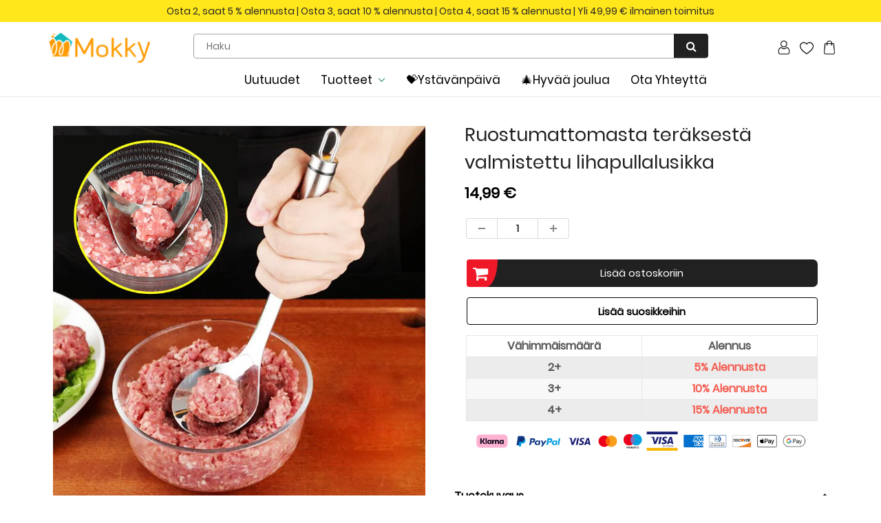

--- FILE ---
content_type: text/html; charset=utf-8
request_url: https://www.mokky.fi/products/ruostumattomasta-teraksesta-valmistettu-lihapullalusikka
body_size: 31165
content:
<!doctype html>
<html lang="en" class="noIE">
  <head><script>GSXMLHttpRequest = XMLHttpRequest;</script>

    <!-- Basic page needs ================================================== -->
    <meta charset="utf-8">
    <meta name="viewport" content="width=device-width, initial-scale=1, maximum-scale=1">
    <meta name="google-site-verification" content="Xq0FPlvjF2evn7SDRVo5BPwc3X4ebWCSsGtKxR0F6Rw" />
    <meta name="google-site-verification" content="-J60kzxfjK623RGfrrpomtoQCr_XMU_0dB1-IDgOsV0" />
    <meta name="google-site-verification" content="2q_dhHKbpWhb-XJqGDzxK57gADujxtufsBCD7YUbMo4" />
    <meta name="google-site-verification" content="pXt0sjGu6LNfuD1RPZA93bmIrqQnwUARBGWMFfLo5PI" />

    
    
    <!-- Google tag (gtag.js) -->
<script async src="https://www.googletagmanager.com/gtag/js?id=G-3J0KBDFZGZ"></script>
<script>
  window.dataLayer = window.dataLayer || [];
  function gtag(){dataLayer.push(arguments);}
  gtag('js', new Date());

  gtag('config', 'G-3J0KBDFZGZ');
</script>

    <!-- Title and description ================================================== -->
    <title>
      Ruostumattomasta teräksestä valmistettu lihapullalusikka &ndash; mokky
    </title>
    <meta name="google-site-verification" content="f41lvGg2I1gbKlnJO-hksrypgf7jRtWvhV5m8ud6M-8" />

    
    <meta name="description" content="Lahjaksi rakkaillesi, tämä ruostumattomasta teräksestä valmistettu lihapullalusikka on täydellinen!TÄYDELLISTEN LIHAPULLIEN TEKEMINEN EI OLE KOSKAAN OLLUT NÄIN NOPEAA JA HELPPOA! Perinteinen tapa valmistaa lihapullia on hidas ja työläs. Meidän lihapullalusikka tekee lihapullat sekunneissa ilman, että kätesi ovat rasvai">
    

    <!-- Helpers ================================================== -->
    
  <meta property="og:type" content="product">
  <meta property="og:title" content="Ruostumattomasta teräksestä valmistettu lihapullalusikka">
  
  <meta property="og:image" content="http://www.mokky.fi/cdn/shop/products/1_1_2584993b-fe0f-4a81-97e0-765620280436_800x.jpg?v=1668479677">
  <meta property="og:image:secure_url" content="https://www.mokky.fi/cdn/shop/products/1_1_2584993b-fe0f-4a81-97e0-765620280436_800x.jpg?v=1668479677">
  
  <meta property="og:image" content="http://www.mokky.fi/cdn/shop/products/1_2_0c43d75b-e17e-4694-ac84-ead76fd09d2b_800x.jpg?v=1668479677">
  <meta property="og:image:secure_url" content="https://www.mokky.fi/cdn/shop/products/1_2_0c43d75b-e17e-4694-ac84-ead76fd09d2b_800x.jpg?v=1668479677">
  
  <meta property="og:image" content="http://www.mokky.fi/cdn/shop/products/1_3_57b14bde-c769-45cd-a3e5-284209ec1d8f_800x.jpg?v=1668479677">
  <meta property="og:image:secure_url" content="https://www.mokky.fi/cdn/shop/products/1_3_57b14bde-c769-45cd-a3e5-284209ec1d8f_800x.jpg?v=1668479677">
  
  <meta property="og:price:amount" content="14,99">
  <meta property="og:price:currency" content="EUR">


  <meta property="og:description" content="Lahjaksi rakkaillesi, tämä ruostumattomasta teräksestä valmistettu lihapullalusikka on täydellinen!TÄYDELLISTEN LIHAPULLIEN TEKEMINEN EI OLE KOSKAAN OLLUT NÄIN NOPEAA JA HELPPOA! Perinteinen tapa valmistaa lihapullia on hidas ja työläs. Meidän lihapullalusikka tekee lihapullat sekunneissa ilman, että kätesi ovat rasvai">

  <meta property="og:url" content="https://www.mokky.fi/products/ruostumattomasta-teraksesta-valmistettu-lihapullalusikka">
  <meta property="og:site_name" content="mokky">



<meta name="twitter:card" content="summary">

  <meta name="twitter:title" content="Ruostumattomasta teräksestä valmistettu lihapullalusikka">
  <meta name="twitter:description" content="Lahjaksi rakkaillesi, tämä ruostumattomasta teräksestä valmistettu lihapullalusikka on täydellinen!TÄYDELLISTEN LIHAPULLIEN TEKEMINEN EI OLE KOSKAAN OLLUT NÄIN NOPEAA JA HELPPOA! Perinteinen tapa valmistaa lihapullia on hidas ja työläs. Meidän lihapullalusikka tekee lihapullat sekunneissa ilman, että kätesi ovat rasvaiset tai tahmeat!   OMINAISUUDET LUOVA UUSI LIHAPULLALUSIKKA - Luova lihapallon muotoinen reiän muotoilu, tekee lihapallojen valmistuksesta helppoa vain painamalla jauhelihaa. Tarttumaton ja turvallinen materiaali - valmistettu elintarvikekelpoisesta ruostumattomasta teräksestä, tukeva ja kestävä, ei ruostu. Kiillotettu ja sileä pinta, jotta liha ei tartu lusikkaan. ERGONOMINEN JA PITKÄ KAHVA -Mukava ja helppo käsitellä, pitää sekä kädet että lihapallo puhtaana käytön aikana, suunniteltu ripustuskoukulla helppoa säilytystä varten. BONUS ILMAINEN LUSIKKA - Kun olet saanut lihapullan muotoon reiän läpi, yksinkertaisesti kauhoa lihapullo ilmaisella lusikalla, tehostaa valmisteluaikaa. HELPPO PUHDISTAA- Pakollinen keittiöväline, joka tekee ruoanlaitosta hauskempaa, myös loistava lahja, helppo puhdistaa ja astianpesukoneen turvallinen. TEKNISET TIEDOT Materiaali: Ruostumaton teräs Väri:">
  <meta name="twitter:image" content="https://www.mokky.fi/cdn/shop/products/1_1_2584993b-fe0f-4a81-97e0-765620280436_800x.jpg?v=1668479677">
  <meta name="twitter:image:width" content="240">
  <meta name="twitter:image:height" content="240">

    <link rel="canonical" href="https://www.mokky.fi/products/ruostumattomasta-teraksesta-valmistettu-lihapullalusikka">
    <meta name="viewport" content="width=device-width,initial-scale=1">
    <meta name="theme-color" content="#000000">

    
    <link rel="shortcut icon" href="//www.mokky.fi/cdn/shop/t/73/assets/favicon.png?v=150787012545651675361747271552" type="image/png" />
    

<!-- 
    <link rel='stylesheet' id='flatsome-googlefonts-css'  href='//fonts.googleapis.com/css?family=Nunito%3Aregular%2C700%2Cregular%2C700%7CDancing+Script%3Aregular%2C400&#038;display=swap&#038;ver=3.9' type='text/css' media='all' />
 -->

    
    

    <link href="//www.mokky.fi/cdn/shop/t/73/assets/apps.css?v=105913812488341009631747271552" rel="stylesheet" type="text/css" media="all" />
    <link href="//www.mokky.fi/cdn/shop/t/73/assets/style.css?v=78639403670255158101747272146" rel="stylesheet" type="text/css" media="all" />
    <link href="//www.mokky.fi/cdn/shop/t/73/assets/flexslider.css?v=71717581127151098791747271552" rel="stylesheet" type="text/css" media="all" />
    <link href="//www.mokky.fi/cdn/shop/t/73/assets/flexslider-product.css?v=100848289567438265891747271552" rel="stylesheet" type="text/css" media="all" />

     

     

    
    

    <!-- Header hook for plugins ================================================== -->
    <script>window.performance && window.performance.mark && window.performance.mark('shopify.content_for_header.start');</script><meta id="shopify-digital-wallet" name="shopify-digital-wallet" content="/59738915024/digital_wallets/dialog">
<meta name="shopify-checkout-api-token" content="58f19a2aa30b7383ce39a5f7978a64fd">
<meta id="in-context-paypal-metadata" data-shop-id="59738915024" data-venmo-supported="false" data-environment="production" data-locale="en_US" data-paypal-v4="true" data-currency="EUR">
<link rel="alternate" type="application/json+oembed" href="https://www.mokky.fi/products/ruostumattomasta-teraksesta-valmistettu-lihapullalusikka.oembed">
<script async="async" src="/checkouts/internal/preloads.js?locale=fi-DE"></script>
<script id="shopify-features" type="application/json">{"accessToken":"58f19a2aa30b7383ce39a5f7978a64fd","betas":["rich-media-storefront-analytics"],"domain":"www.mokky.fi","predictiveSearch":true,"shopId":59738915024,"locale":"fi"}</script>
<script>var Shopify = Shopify || {};
Shopify.shop = "mokky-fi.myshopify.com";
Shopify.locale = "fi";
Shopify.currency = {"active":"EUR","rate":"1.0"};
Shopify.country = "DE";
Shopify.theme = {"name":"2025开学季","id":134662652112,"schema_name":"ShowTime","schema_version":"5.0.6","theme_store_id":null,"role":"main"};
Shopify.theme.handle = "null";
Shopify.theme.style = {"id":null,"handle":null};
Shopify.cdnHost = "www.mokky.fi/cdn";
Shopify.routes = Shopify.routes || {};
Shopify.routes.root = "/";</script>
<script type="module">!function(o){(o.Shopify=o.Shopify||{}).modules=!0}(window);</script>
<script>!function(o){function n(){var o=[];function n(){o.push(Array.prototype.slice.apply(arguments))}return n.q=o,n}var t=o.Shopify=o.Shopify||{};t.loadFeatures=n(),t.autoloadFeatures=n()}(window);</script>
<script id="shop-js-analytics" type="application/json">{"pageType":"product"}</script>
<script defer="defer" async type="module" src="//www.mokky.fi/cdn/shopifycloud/shop-js/modules/v2/client.init-shop-cart-sync_DKhnum64.fi.esm.js"></script>
<script defer="defer" async type="module" src="//www.mokky.fi/cdn/shopifycloud/shop-js/modules/v2/chunk.common_DEKG4XRO.esm.js"></script>
<script type="module">
  await import("//www.mokky.fi/cdn/shopifycloud/shop-js/modules/v2/client.init-shop-cart-sync_DKhnum64.fi.esm.js");
await import("//www.mokky.fi/cdn/shopifycloud/shop-js/modules/v2/chunk.common_DEKG4XRO.esm.js");

  window.Shopify.SignInWithShop?.initShopCartSync?.({"fedCMEnabled":true,"windoidEnabled":true});

</script>
<script>(function() {
  var isLoaded = false;
  function asyncLoad() {
    if (isLoaded) return;
    isLoaded = true;
    var urls = ["https:\/\/loox.io\/widget\/4k-LbiH-Gi\/loox.1631083493409.js?shop=mokky-fi.myshopify.com","https:\/\/ufe.helixo.co\/scripts\/sdk.min.js?shop=mokky-fi.myshopify.com","https:\/\/omnisnippet1.com\/platforms\/shopify.js?source=scriptTag\u0026v=2025-05-15T12\u0026shop=mokky-fi.myshopify.com","https:\/\/d39va5bdt61idd.cloudfront.net\/carttrack.js?id=1092\u0026shop=mokky-fi.myshopify.com","https:\/\/d39va5bdt61idd.cloudfront.net\/cartAnimate.js?id=lwrlbtqg\u0026shop=mokky-fi.myshopify.com"];
    for (var i = 0; i < urls.length; i++) {
      var s = document.createElement('script');
      s.type = 'text/javascript';
      s.async = true;
      s.src = urls[i];
      var x = document.getElementsByTagName('script')[0];
      x.parentNode.insertBefore(s, x);
    }
  };
  if(window.attachEvent) {
    window.attachEvent('onload', asyncLoad);
  } else {
    window.addEventListener('load', asyncLoad, false);
  }
})();</script>
<script id="__st">var __st={"a":59738915024,"offset":-10800,"reqid":"b9c1d7e5-f7b6-441f-9819-c9e041983cb3-1768877652","pageurl":"www.mokky.fi\/products\/ruostumattomasta-teraksesta-valmistettu-lihapullalusikka","u":"646993b1e819","p":"product","rtyp":"product","rid":7828214087888};</script>
<script>window.ShopifyPaypalV4VisibilityTracking = true;</script>
<script id="captcha-bootstrap">!function(){'use strict';const t='contact',e='account',n='new_comment',o=[[t,t],['blogs',n],['comments',n],[t,'customer']],c=[[e,'customer_login'],[e,'guest_login'],[e,'recover_customer_password'],[e,'create_customer']],r=t=>t.map((([t,e])=>`form[action*='/${t}']:not([data-nocaptcha='true']) input[name='form_type'][value='${e}']`)).join(','),a=t=>()=>t?[...document.querySelectorAll(t)].map((t=>t.form)):[];function s(){const t=[...o],e=r(t);return a(e)}const i='password',u='form_key',d=['recaptcha-v3-token','g-recaptcha-response','h-captcha-response',i],f=()=>{try{return window.sessionStorage}catch{return}},m='__shopify_v',_=t=>t.elements[u];function p(t,e,n=!1){try{const o=window.sessionStorage,c=JSON.parse(o.getItem(e)),{data:r}=function(t){const{data:e,action:n}=t;return t[m]||n?{data:e,action:n}:{data:t,action:n}}(c);for(const[e,n]of Object.entries(r))t.elements[e]&&(t.elements[e].value=n);n&&o.removeItem(e)}catch(o){console.error('form repopulation failed',{error:o})}}const l='form_type',E='cptcha';function T(t){t.dataset[E]=!0}const w=window,h=w.document,L='Shopify',v='ce_forms',y='captcha';let A=!1;((t,e)=>{const n=(g='f06e6c50-85a8-45c8-87d0-21a2b65856fe',I='https://cdn.shopify.com/shopifycloud/storefront-forms-hcaptcha/ce_storefront_forms_captcha_hcaptcha.v1.5.2.iife.js',D={infoText:'hCaptchan suojaama',privacyText:'Tietosuoja',termsText:'Ehdot'},(t,e,n)=>{const o=w[L][v],c=o.bindForm;if(c)return c(t,g,e,D).then(n);var r;o.q.push([[t,g,e,D],n]),r=I,A||(h.body.append(Object.assign(h.createElement('script'),{id:'captcha-provider',async:!0,src:r})),A=!0)});var g,I,D;w[L]=w[L]||{},w[L][v]=w[L][v]||{},w[L][v].q=[],w[L][y]=w[L][y]||{},w[L][y].protect=function(t,e){n(t,void 0,e),T(t)},Object.freeze(w[L][y]),function(t,e,n,w,h,L){const[v,y,A,g]=function(t,e,n){const i=e?o:[],u=t?c:[],d=[...i,...u],f=r(d),m=r(i),_=r(d.filter((([t,e])=>n.includes(e))));return[a(f),a(m),a(_),s()]}(w,h,L),I=t=>{const e=t.target;return e instanceof HTMLFormElement?e:e&&e.form},D=t=>v().includes(t);t.addEventListener('submit',(t=>{const e=I(t);if(!e)return;const n=D(e)&&!e.dataset.hcaptchaBound&&!e.dataset.recaptchaBound,o=_(e),c=g().includes(e)&&(!o||!o.value);(n||c)&&t.preventDefault(),c&&!n&&(function(t){try{if(!f())return;!function(t){const e=f();if(!e)return;const n=_(t);if(!n)return;const o=n.value;o&&e.removeItem(o)}(t);const e=Array.from(Array(32),(()=>Math.random().toString(36)[2])).join('');!function(t,e){_(t)||t.append(Object.assign(document.createElement('input'),{type:'hidden',name:u})),t.elements[u].value=e}(t,e),function(t,e){const n=f();if(!n)return;const o=[...t.querySelectorAll(`input[type='${i}']`)].map((({name:t})=>t)),c=[...d,...o],r={};for(const[a,s]of new FormData(t).entries())c.includes(a)||(r[a]=s);n.setItem(e,JSON.stringify({[m]:1,action:t.action,data:r}))}(t,e)}catch(e){console.error('failed to persist form',e)}}(e),e.submit())}));const S=(t,e)=>{t&&!t.dataset[E]&&(n(t,e.some((e=>e===t))),T(t))};for(const o of['focusin','change'])t.addEventListener(o,(t=>{const e=I(t);D(e)&&S(e,y())}));const B=e.get('form_key'),M=e.get(l),P=B&&M;t.addEventListener('DOMContentLoaded',(()=>{const t=y();if(P)for(const e of t)e.elements[l].value===M&&p(e,B);[...new Set([...A(),...v().filter((t=>'true'===t.dataset.shopifyCaptcha))])].forEach((e=>S(e,t)))}))}(h,new URLSearchParams(w.location.search),n,t,e,['guest_login'])})(!0,!0)}();</script>
<script integrity="sha256-4kQ18oKyAcykRKYeNunJcIwy7WH5gtpwJnB7kiuLZ1E=" data-source-attribution="shopify.loadfeatures" defer="defer" src="//www.mokky.fi/cdn/shopifycloud/storefront/assets/storefront/load_feature-a0a9edcb.js" crossorigin="anonymous"></script>
<script data-source-attribution="shopify.dynamic_checkout.dynamic.init">var Shopify=Shopify||{};Shopify.PaymentButton=Shopify.PaymentButton||{isStorefrontPortableWallets:!0,init:function(){window.Shopify.PaymentButton.init=function(){};var t=document.createElement("script");t.src="https://www.mokky.fi/cdn/shopifycloud/portable-wallets/latest/portable-wallets.fi.js",t.type="module",document.head.appendChild(t)}};
</script>
<script data-source-attribution="shopify.dynamic_checkout.buyer_consent">
  function portableWalletsHideBuyerConsent(e){var t=document.getElementById("shopify-buyer-consent"),n=document.getElementById("shopify-subscription-policy-button");t&&n&&(t.classList.add("hidden"),t.setAttribute("aria-hidden","true"),n.removeEventListener("click",e))}function portableWalletsShowBuyerConsent(e){var t=document.getElementById("shopify-buyer-consent"),n=document.getElementById("shopify-subscription-policy-button");t&&n&&(t.classList.remove("hidden"),t.removeAttribute("aria-hidden"),n.addEventListener("click",e))}window.Shopify?.PaymentButton&&(window.Shopify.PaymentButton.hideBuyerConsent=portableWalletsHideBuyerConsent,window.Shopify.PaymentButton.showBuyerConsent=portableWalletsShowBuyerConsent);
</script>
<script data-source-attribution="shopify.dynamic_checkout.cart.bootstrap">document.addEventListener("DOMContentLoaded",(function(){function t(){return document.querySelector("shopify-accelerated-checkout-cart, shopify-accelerated-checkout")}if(t())Shopify.PaymentButton.init();else{new MutationObserver((function(e,n){t()&&(Shopify.PaymentButton.init(),n.disconnect())})).observe(document.body,{childList:!0,subtree:!0})}}));
</script>
<link id="shopify-accelerated-checkout-styles" rel="stylesheet" media="screen" href="https://www.mokky.fi/cdn/shopifycloud/portable-wallets/latest/accelerated-checkout-backwards-compat.css" crossorigin="anonymous">
<style id="shopify-accelerated-checkout-cart">
        #shopify-buyer-consent {
  margin-top: 1em;
  display: inline-block;
  width: 100%;
}

#shopify-buyer-consent.hidden {
  display: none;
}

#shopify-subscription-policy-button {
  background: none;
  border: none;
  padding: 0;
  text-decoration: underline;
  font-size: inherit;
  cursor: pointer;
}

#shopify-subscription-policy-button::before {
  box-shadow: none;
}

      </style>

<script>window.performance && window.performance.mark && window.performance.mark('shopify.content_for_header.end');</script>
     <script src="//www.mokky.fi/cdn/shop/t/73/assets/saker.js?v=176598517740557200571747271552" type="text/javascript"></script>
    <script src="//www.mokky.fi/cdn/shop/t/73/assets/lazysizes.min.js?v=165106207306471501531747271552" type="text/javascript"></script>

    <!--[if lt IE 9]>
<script src="//html5shiv.googlecode.com/svn/trunk/html5.js" type="text/javascript"></script>
<![endif]-->

    

    <script src="//www.mokky.fi/cdn/shop/t/73/assets/jquery.js?v=105778841822381192391747271552" type="text/javascript"></script>
	<script src="//www.mokky.fi/cdn/shop/t/73/assets/jquery.magnific-popup.min.js?v=184276319184155572791747271552" type="text/javascript"></script>
    <!-- Theme Global App JS ================================================== -->
    <script>
      var app = app || {
        data:{
          template:"product",
          money_format: "{{amount_with_comma_separator}} €"
        }
      }
    </script>  
    <script>var loox_global_hash = '1763505550357';</script><style>.loox-reviews-default { max-width: 1200px; margin: 0 auto; }</style>
    <script>
      if(document.location.href.indexOf('?sort_by=best-selling') > -1) { 
        var url = document.location.href;
        document.location.href = url.replace("?sort_by=best-selling","");
      }
      if(document.location.href.indexOf('&sort_by=best-selling') > -1) { 
        var url = document.location.href;
        document.location.href = url.replace("&sort_by=best-selling","");
      }
    </script>
    <!-- Google tag (gtag.js) -->
<script async src="https://www.googletagmanager.com/gtag/js?id=AW-386573351"></script>
<script>
  window.dataLayer = window.dataLayer || [];
  function gtag(){dataLayer.push(arguments);}
  gtag('js', new Date());

  gtag('config', 'AW-386573351');
</script>
    
<!-- BEGIN app block: shopify://apps/cartsee-email-marketing-sms/blocks/onsite-javascript/3cb8722a-4436-4e4c-88af-b33e3fe7857a -->


<script type="text/javascript" defer="defer" src="https://d39va5bdt61idd.cloudfront.net/carttrack.js?id=1092"></script>





<script type="text/javascript" defer="defer" src="https://d39va5bdt61idd.cloudfront.net/cartAnimate.js?id=lwrlbtqg"></script>




<!-- END app block --><!-- BEGIN app block: shopify://apps/ufe-cross-sell-upsell-bundle/blocks/app-embed/588d2ac5-62f3-4ccd-8638-da98ec61fa90 -->



<script>
  window.isUfeInstalled = true;
  
  window.ufeStore = {
    collections: [404168736976,275857342672,273781457104,402834751696,405113405648,273059905744,409152028880,414337630416,273059807440,408957190352,273398890704,414464999632,408322048208],
    tags: 'discount,Luovat taloustavarat'.split(','),
    selectedVariantId: 43145982738640,
    moneyFormat: "{{amount_with_comma_separator}} €",
    moneyFormatWithCurrency: "€{{amount_with_comma_separator}} EUR",
    currency: "EUR",
    customerId: null,
    productAvailable: true,
    productMapping: [],
    meta: {
        pageType: 'product' ,
        productId: 7828214087888 ,
        selectedVariantId: 43145982738640,
        collectionId: null
    }
  }
  


  
    window.ufeStore.cartTotal = 0;
    window.ufeStore.cart = {"note":null,"attributes":{},"original_total_price":0,"total_price":0,"total_discount":0,"total_weight":0.0,"item_count":0,"items":[],"requires_shipping":false,"currency":"EUR","items_subtotal_price":0,"cart_level_discount_applications":[],"checkout_charge_amount":0},
    
  

   window.ufeStore.localization = {};
  
  

  window.ufeStore.localization.availableCountries = ["DE","FI"];
  window.ufeStore.localization.availableLanguages = ["fi"];

  console.log("%c UFE: Funnel Engines ⚡️ Full Throttle 🦾😎!", 'font-weight: bold; letter-spacing: 2px; font-family: system-ui, -apple-system, BlinkMacSystemFont, "Segoe UI", "Roboto", "Oxygen", "Ubuntu", Arial, sans-serif;font-size: 20px;color: rgb(25, 124, 255); text-shadow: 1px 1px 0 rgb(62, 246, 255)');
  console.log(`%c \n Funnels on mokky is powered by Upsell Funnel Engine. \n  \n   → Positive ROI Guaranteed \n   → #1 Upsell Funnel App\n   → Increased AOV & LTV\n   → All-In-One Upsell & Cross Sell\n  \n Know more: https://helixo.co/ufe \n\n  \n  `,'font-size: 12px;font-family: monospace;padding: 1px 2px;line-height: 1');
   
</script>


<script async src="https://ufe.helixo.co/scripts/app-core.min.js?shop=mokky-fi.myshopify.com"></script><!-- END app block --><link href="https://monorail-edge.shopifysvc.com" rel="dns-prefetch">
<script>(function(){if ("sendBeacon" in navigator && "performance" in window) {try {var session_token_from_headers = performance.getEntriesByType('navigation')[0].serverTiming.find(x => x.name == '_s').description;} catch {var session_token_from_headers = undefined;}var session_cookie_matches = document.cookie.match(/_shopify_s=([^;]*)/);var session_token_from_cookie = session_cookie_matches && session_cookie_matches.length === 2 ? session_cookie_matches[1] : "";var session_token = session_token_from_headers || session_token_from_cookie || "";function handle_abandonment_event(e) {var entries = performance.getEntries().filter(function(entry) {return /monorail-edge.shopifysvc.com/.test(entry.name);});if (!window.abandonment_tracked && entries.length === 0) {window.abandonment_tracked = true;var currentMs = Date.now();var navigation_start = performance.timing.navigationStart;var payload = {shop_id: 59738915024,url: window.location.href,navigation_start,duration: currentMs - navigation_start,session_token,page_type: "product"};window.navigator.sendBeacon("https://monorail-edge.shopifysvc.com/v1/produce", JSON.stringify({schema_id: "online_store_buyer_site_abandonment/1.1",payload: payload,metadata: {event_created_at_ms: currentMs,event_sent_at_ms: currentMs}}));}}window.addEventListener('pagehide', handle_abandonment_event);}}());</script>
<script id="web-pixels-manager-setup">(function e(e,d,r,n,o){if(void 0===o&&(o={}),!Boolean(null===(a=null===(i=window.Shopify)||void 0===i?void 0:i.analytics)||void 0===a?void 0:a.replayQueue)){var i,a;window.Shopify=window.Shopify||{};var t=window.Shopify;t.analytics=t.analytics||{};var s=t.analytics;s.replayQueue=[],s.publish=function(e,d,r){return s.replayQueue.push([e,d,r]),!0};try{self.performance.mark("wpm:start")}catch(e){}var l=function(){var e={modern:/Edge?\/(1{2}[4-9]|1[2-9]\d|[2-9]\d{2}|\d{4,})\.\d+(\.\d+|)|Firefox\/(1{2}[4-9]|1[2-9]\d|[2-9]\d{2}|\d{4,})\.\d+(\.\d+|)|Chrom(ium|e)\/(9{2}|\d{3,})\.\d+(\.\d+|)|(Maci|X1{2}).+ Version\/(15\.\d+|(1[6-9]|[2-9]\d|\d{3,})\.\d+)([,.]\d+|)( \(\w+\)|)( Mobile\/\w+|) Safari\/|Chrome.+OPR\/(9{2}|\d{3,})\.\d+\.\d+|(CPU[ +]OS|iPhone[ +]OS|CPU[ +]iPhone|CPU IPhone OS|CPU iPad OS)[ +]+(15[._]\d+|(1[6-9]|[2-9]\d|\d{3,})[._]\d+)([._]\d+|)|Android:?[ /-](13[3-9]|1[4-9]\d|[2-9]\d{2}|\d{4,})(\.\d+|)(\.\d+|)|Android.+Firefox\/(13[5-9]|1[4-9]\d|[2-9]\d{2}|\d{4,})\.\d+(\.\d+|)|Android.+Chrom(ium|e)\/(13[3-9]|1[4-9]\d|[2-9]\d{2}|\d{4,})\.\d+(\.\d+|)|SamsungBrowser\/([2-9]\d|\d{3,})\.\d+/,legacy:/Edge?\/(1[6-9]|[2-9]\d|\d{3,})\.\d+(\.\d+|)|Firefox\/(5[4-9]|[6-9]\d|\d{3,})\.\d+(\.\d+|)|Chrom(ium|e)\/(5[1-9]|[6-9]\d|\d{3,})\.\d+(\.\d+|)([\d.]+$|.*Safari\/(?![\d.]+ Edge\/[\d.]+$))|(Maci|X1{2}).+ Version\/(10\.\d+|(1[1-9]|[2-9]\d|\d{3,})\.\d+)([,.]\d+|)( \(\w+\)|)( Mobile\/\w+|) Safari\/|Chrome.+OPR\/(3[89]|[4-9]\d|\d{3,})\.\d+\.\d+|(CPU[ +]OS|iPhone[ +]OS|CPU[ +]iPhone|CPU IPhone OS|CPU iPad OS)[ +]+(10[._]\d+|(1[1-9]|[2-9]\d|\d{3,})[._]\d+)([._]\d+|)|Android:?[ /-](13[3-9]|1[4-9]\d|[2-9]\d{2}|\d{4,})(\.\d+|)(\.\d+|)|Mobile Safari.+OPR\/([89]\d|\d{3,})\.\d+\.\d+|Android.+Firefox\/(13[5-9]|1[4-9]\d|[2-9]\d{2}|\d{4,})\.\d+(\.\d+|)|Android.+Chrom(ium|e)\/(13[3-9]|1[4-9]\d|[2-9]\d{2}|\d{4,})\.\d+(\.\d+|)|Android.+(UC? ?Browser|UCWEB|U3)[ /]?(15\.([5-9]|\d{2,})|(1[6-9]|[2-9]\d|\d{3,})\.\d+)\.\d+|SamsungBrowser\/(5\.\d+|([6-9]|\d{2,})\.\d+)|Android.+MQ{2}Browser\/(14(\.(9|\d{2,})|)|(1[5-9]|[2-9]\d|\d{3,})(\.\d+|))(\.\d+|)|K[Aa][Ii]OS\/(3\.\d+|([4-9]|\d{2,})\.\d+)(\.\d+|)/},d=e.modern,r=e.legacy,n=navigator.userAgent;return n.match(d)?"modern":n.match(r)?"legacy":"unknown"}(),u="modern"===l?"modern":"legacy",c=(null!=n?n:{modern:"",legacy:""})[u],f=function(e){return[e.baseUrl,"/wpm","/b",e.hashVersion,"modern"===e.buildTarget?"m":"l",".js"].join("")}({baseUrl:d,hashVersion:r,buildTarget:u}),m=function(e){var d=e.version,r=e.bundleTarget,n=e.surface,o=e.pageUrl,i=e.monorailEndpoint;return{emit:function(e){var a=e.status,t=e.errorMsg,s=(new Date).getTime(),l=JSON.stringify({metadata:{event_sent_at_ms:s},events:[{schema_id:"web_pixels_manager_load/3.1",payload:{version:d,bundle_target:r,page_url:o,status:a,surface:n,error_msg:t},metadata:{event_created_at_ms:s}}]});if(!i)return console&&console.warn&&console.warn("[Web Pixels Manager] No Monorail endpoint provided, skipping logging."),!1;try{return self.navigator.sendBeacon.bind(self.navigator)(i,l)}catch(e){}var u=new XMLHttpRequest;try{return u.open("POST",i,!0),u.setRequestHeader("Content-Type","text/plain"),u.send(l),!0}catch(e){return console&&console.warn&&console.warn("[Web Pixels Manager] Got an unhandled error while logging to Monorail."),!1}}}}({version:r,bundleTarget:l,surface:e.surface,pageUrl:self.location.href,monorailEndpoint:e.monorailEndpoint});try{o.browserTarget=l,function(e){var d=e.src,r=e.async,n=void 0===r||r,o=e.onload,i=e.onerror,a=e.sri,t=e.scriptDataAttributes,s=void 0===t?{}:t,l=document.createElement("script"),u=document.querySelector("head"),c=document.querySelector("body");if(l.async=n,l.src=d,a&&(l.integrity=a,l.crossOrigin="anonymous"),s)for(var f in s)if(Object.prototype.hasOwnProperty.call(s,f))try{l.dataset[f]=s[f]}catch(e){}if(o&&l.addEventListener("load",o),i&&l.addEventListener("error",i),u)u.appendChild(l);else{if(!c)throw new Error("Did not find a head or body element to append the script");c.appendChild(l)}}({src:f,async:!0,onload:function(){if(!function(){var e,d;return Boolean(null===(d=null===(e=window.Shopify)||void 0===e?void 0:e.analytics)||void 0===d?void 0:d.initialized)}()){var d=window.webPixelsManager.init(e)||void 0;if(d){var r=window.Shopify.analytics;r.replayQueue.forEach((function(e){var r=e[0],n=e[1],o=e[2];d.publishCustomEvent(r,n,o)})),r.replayQueue=[],r.publish=d.publishCustomEvent,r.visitor=d.visitor,r.initialized=!0}}},onerror:function(){return m.emit({status:"failed",errorMsg:"".concat(f," has failed to load")})},sri:function(e){var d=/^sha384-[A-Za-z0-9+/=]+$/;return"string"==typeof e&&d.test(e)}(c)?c:"",scriptDataAttributes:o}),m.emit({status:"loading"})}catch(e){m.emit({status:"failed",errorMsg:(null==e?void 0:e.message)||"Unknown error"})}}})({shopId: 59738915024,storefrontBaseUrl: "https://www.mokky.fi",extensionsBaseUrl: "https://extensions.shopifycdn.com/cdn/shopifycloud/web-pixels-manager",monorailEndpoint: "https://monorail-edge.shopifysvc.com/unstable/produce_batch",surface: "storefront-renderer",enabledBetaFlags: ["2dca8a86"],webPixelsConfigList: [{"id":"354910416","configuration":"{\"apiURL\":\"https:\/\/api.omnisend.com\",\"appURL\":\"https:\/\/app.omnisend.com\",\"brandID\":\"613f0834ff7ed0001e11f592\",\"trackingURL\":\"https:\/\/wt.omnisendlink.com\"}","eventPayloadVersion":"v1","runtimeContext":"STRICT","scriptVersion":"aa9feb15e63a302383aa48b053211bbb","type":"APP","apiClientId":186001,"privacyPurposes":["ANALYTICS","MARKETING","SALE_OF_DATA"],"dataSharingAdjustments":{"protectedCustomerApprovalScopes":["read_customer_address","read_customer_email","read_customer_name","read_customer_personal_data","read_customer_phone"]}},{"id":"180846800","configuration":"{\"pixel_id\":\"449271332532224\",\"pixel_type\":\"facebook_pixel\",\"metaapp_system_user_token\":\"-\"}","eventPayloadVersion":"v1","runtimeContext":"OPEN","scriptVersion":"ca16bc87fe92b6042fbaa3acc2fbdaa6","type":"APP","apiClientId":2329312,"privacyPurposes":["ANALYTICS","MARKETING","SALE_OF_DATA"],"dataSharingAdjustments":{"protectedCustomerApprovalScopes":["read_customer_address","read_customer_email","read_customer_name","read_customer_personal_data","read_customer_phone"]}},{"id":"17858768","eventPayloadVersion":"1","runtimeContext":"LAX","scriptVersion":"2","type":"CUSTOM","privacyPurposes":["SALE_OF_DATA"],"name":"Google广告追踪 \u0026 GA4 Purhcase事件"},{"id":"38109392","eventPayloadVersion":"1","runtimeContext":"LAX","scriptVersion":"2","type":"CUSTOM","privacyPurposes":["SALE_OF_DATA"],"name":"Signal Gateway Pixel"},{"id":"shopify-app-pixel","configuration":"{}","eventPayloadVersion":"v1","runtimeContext":"STRICT","scriptVersion":"0450","apiClientId":"shopify-pixel","type":"APP","privacyPurposes":["ANALYTICS","MARKETING"]},{"id":"shopify-custom-pixel","eventPayloadVersion":"v1","runtimeContext":"LAX","scriptVersion":"0450","apiClientId":"shopify-pixel","type":"CUSTOM","privacyPurposes":["ANALYTICS","MARKETING"]}],isMerchantRequest: false,initData: {"shop":{"name":"mokky","paymentSettings":{"currencyCode":"EUR"},"myshopifyDomain":"mokky-fi.myshopify.com","countryCode":"FI","storefrontUrl":"https:\/\/www.mokky.fi"},"customer":null,"cart":null,"checkout":null,"productVariants":[{"price":{"amount":14.99,"currencyCode":"EUR"},"product":{"title":"Ruostumattomasta teräksestä valmistettu lihapullalusikka","vendor":"zaos uk","id":"7828214087888","untranslatedTitle":"Ruostumattomasta teräksestä valmistettu lihapullalusikka","url":"\/products\/ruostumattomasta-teraksesta-valmistettu-lihapullalusikka","type":"Luovat taloustavarat"},"id":"43145982738640","image":{"src":"\/\/www.mokky.fi\/cdn\/shop\/products\/1_1_2584993b-fe0f-4a81-97e0-765620280436.jpg?v=1668479677"},"sku":"CP9394-E001","title":"Default Title","untranslatedTitle":"Default Title"}],"purchasingCompany":null},},"https://www.mokky.fi/cdn","fcfee988w5aeb613cpc8e4bc33m6693e112",{"modern":"","legacy":""},{"shopId":"59738915024","storefrontBaseUrl":"https:\/\/www.mokky.fi","extensionBaseUrl":"https:\/\/extensions.shopifycdn.com\/cdn\/shopifycloud\/web-pixels-manager","surface":"storefront-renderer","enabledBetaFlags":"[\"2dca8a86\"]","isMerchantRequest":"false","hashVersion":"fcfee988w5aeb613cpc8e4bc33m6693e112","publish":"custom","events":"[[\"page_viewed\",{}],[\"product_viewed\",{\"productVariant\":{\"price\":{\"amount\":14.99,\"currencyCode\":\"EUR\"},\"product\":{\"title\":\"Ruostumattomasta teräksestä valmistettu lihapullalusikka\",\"vendor\":\"zaos uk\",\"id\":\"7828214087888\",\"untranslatedTitle\":\"Ruostumattomasta teräksestä valmistettu lihapullalusikka\",\"url\":\"\/products\/ruostumattomasta-teraksesta-valmistettu-lihapullalusikka\",\"type\":\"Luovat taloustavarat\"},\"id\":\"43145982738640\",\"image\":{\"src\":\"\/\/www.mokky.fi\/cdn\/shop\/products\/1_1_2584993b-fe0f-4a81-97e0-765620280436.jpg?v=1668479677\"},\"sku\":\"CP9394-E001\",\"title\":\"Default Title\",\"untranslatedTitle\":\"Default Title\"}}]]"});</script><script>
  window.ShopifyAnalytics = window.ShopifyAnalytics || {};
  window.ShopifyAnalytics.meta = window.ShopifyAnalytics.meta || {};
  window.ShopifyAnalytics.meta.currency = 'EUR';
  var meta = {"product":{"id":7828214087888,"gid":"gid:\/\/shopify\/Product\/7828214087888","vendor":"zaos uk","type":"Luovat taloustavarat","handle":"ruostumattomasta-teraksesta-valmistettu-lihapullalusikka","variants":[{"id":43145982738640,"price":1499,"name":"Ruostumattomasta teräksestä valmistettu lihapullalusikka","public_title":null,"sku":"CP9394-E001"}],"remote":false},"page":{"pageType":"product","resourceType":"product","resourceId":7828214087888,"requestId":"b9c1d7e5-f7b6-441f-9819-c9e041983cb3-1768877652"}};
  for (var attr in meta) {
    window.ShopifyAnalytics.meta[attr] = meta[attr];
  }
</script>
<script class="analytics">
  (function () {
    var customDocumentWrite = function(content) {
      var jquery = null;

      if (window.jQuery) {
        jquery = window.jQuery;
      } else if (window.Checkout && window.Checkout.$) {
        jquery = window.Checkout.$;
      }

      if (jquery) {
        jquery('body').append(content);
      }
    };

    var hasLoggedConversion = function(token) {
      if (token) {
        return document.cookie.indexOf('loggedConversion=' + token) !== -1;
      }
      return false;
    }

    var setCookieIfConversion = function(token) {
      if (token) {
        var twoMonthsFromNow = new Date(Date.now());
        twoMonthsFromNow.setMonth(twoMonthsFromNow.getMonth() + 2);

        document.cookie = 'loggedConversion=' + token + '; expires=' + twoMonthsFromNow;
      }
    }

    var trekkie = window.ShopifyAnalytics.lib = window.trekkie = window.trekkie || [];
    if (trekkie.integrations) {
      return;
    }
    trekkie.methods = [
      'identify',
      'page',
      'ready',
      'track',
      'trackForm',
      'trackLink'
    ];
    trekkie.factory = function(method) {
      return function() {
        var args = Array.prototype.slice.call(arguments);
        args.unshift(method);
        trekkie.push(args);
        return trekkie;
      };
    };
    for (var i = 0; i < trekkie.methods.length; i++) {
      var key = trekkie.methods[i];
      trekkie[key] = trekkie.factory(key);
    }
    trekkie.load = function(config) {
      trekkie.config = config || {};
      trekkie.config.initialDocumentCookie = document.cookie;
      var first = document.getElementsByTagName('script')[0];
      var script = document.createElement('script');
      script.type = 'text/javascript';
      script.onerror = function(e) {
        var scriptFallback = document.createElement('script');
        scriptFallback.type = 'text/javascript';
        scriptFallback.onerror = function(error) {
                var Monorail = {
      produce: function produce(monorailDomain, schemaId, payload) {
        var currentMs = new Date().getTime();
        var event = {
          schema_id: schemaId,
          payload: payload,
          metadata: {
            event_created_at_ms: currentMs,
            event_sent_at_ms: currentMs
          }
        };
        return Monorail.sendRequest("https://" + monorailDomain + "/v1/produce", JSON.stringify(event));
      },
      sendRequest: function sendRequest(endpointUrl, payload) {
        // Try the sendBeacon API
        if (window && window.navigator && typeof window.navigator.sendBeacon === 'function' && typeof window.Blob === 'function' && !Monorail.isIos12()) {
          var blobData = new window.Blob([payload], {
            type: 'text/plain'
          });

          if (window.navigator.sendBeacon(endpointUrl, blobData)) {
            return true;
          } // sendBeacon was not successful

        } // XHR beacon

        var xhr = new XMLHttpRequest();

        try {
          xhr.open('POST', endpointUrl);
          xhr.setRequestHeader('Content-Type', 'text/plain');
          xhr.send(payload);
        } catch (e) {
          console.log(e);
        }

        return false;
      },
      isIos12: function isIos12() {
        return window.navigator.userAgent.lastIndexOf('iPhone; CPU iPhone OS 12_') !== -1 || window.navigator.userAgent.lastIndexOf('iPad; CPU OS 12_') !== -1;
      }
    };
    Monorail.produce('monorail-edge.shopifysvc.com',
      'trekkie_storefront_load_errors/1.1',
      {shop_id: 59738915024,
      theme_id: 134662652112,
      app_name: "storefront",
      context_url: window.location.href,
      source_url: "//www.mokky.fi/cdn/s/trekkie.storefront.cd680fe47e6c39ca5d5df5f0a32d569bc48c0f27.min.js"});

        };
        scriptFallback.async = true;
        scriptFallback.src = '//www.mokky.fi/cdn/s/trekkie.storefront.cd680fe47e6c39ca5d5df5f0a32d569bc48c0f27.min.js';
        first.parentNode.insertBefore(scriptFallback, first);
      };
      script.async = true;
      script.src = '//www.mokky.fi/cdn/s/trekkie.storefront.cd680fe47e6c39ca5d5df5f0a32d569bc48c0f27.min.js';
      first.parentNode.insertBefore(script, first);
    };
    trekkie.load(
      {"Trekkie":{"appName":"storefront","development":false,"defaultAttributes":{"shopId":59738915024,"isMerchantRequest":null,"themeId":134662652112,"themeCityHash":"10323650816057885726","contentLanguage":"fi","currency":"EUR","eventMetadataId":"f67ffff0-2060-4026-b273-7c877b8c4530"},"isServerSideCookieWritingEnabled":true,"monorailRegion":"shop_domain","enabledBetaFlags":["65f19447"]},"Session Attribution":{},"S2S":{"facebookCapiEnabled":true,"source":"trekkie-storefront-renderer","apiClientId":580111}}
    );

    var loaded = false;
    trekkie.ready(function() {
      if (loaded) return;
      loaded = true;

      window.ShopifyAnalytics.lib = window.trekkie;

      var originalDocumentWrite = document.write;
      document.write = customDocumentWrite;
      try { window.ShopifyAnalytics.merchantGoogleAnalytics.call(this); } catch(error) {};
      document.write = originalDocumentWrite;

      window.ShopifyAnalytics.lib.page(null,{"pageType":"product","resourceType":"product","resourceId":7828214087888,"requestId":"b9c1d7e5-f7b6-441f-9819-c9e041983cb3-1768877652","shopifyEmitted":true});

      var match = window.location.pathname.match(/checkouts\/(.+)\/(thank_you|post_purchase)/)
      var token = match? match[1]: undefined;
      if (!hasLoggedConversion(token)) {
        setCookieIfConversion(token);
        window.ShopifyAnalytics.lib.track("Viewed Product",{"currency":"EUR","variantId":43145982738640,"productId":7828214087888,"productGid":"gid:\/\/shopify\/Product\/7828214087888","name":"Ruostumattomasta teräksestä valmistettu lihapullalusikka","price":"14.99","sku":"CP9394-E001","brand":"zaos uk","variant":null,"category":"Luovat taloustavarat","nonInteraction":true,"remote":false},undefined,undefined,{"shopifyEmitted":true});
      window.ShopifyAnalytics.lib.track("monorail:\/\/trekkie_storefront_viewed_product\/1.1",{"currency":"EUR","variantId":43145982738640,"productId":7828214087888,"productGid":"gid:\/\/shopify\/Product\/7828214087888","name":"Ruostumattomasta teräksestä valmistettu lihapullalusikka","price":"14.99","sku":"CP9394-E001","brand":"zaos uk","variant":null,"category":"Luovat taloustavarat","nonInteraction":true,"remote":false,"referer":"https:\/\/www.mokky.fi\/products\/ruostumattomasta-teraksesta-valmistettu-lihapullalusikka"});
      }
    });


        var eventsListenerScript = document.createElement('script');
        eventsListenerScript.async = true;
        eventsListenerScript.src = "//www.mokky.fi/cdn/shopifycloud/storefront/assets/shop_events_listener-3da45d37.js";
        document.getElementsByTagName('head')[0].appendChild(eventsListenerScript);

})();</script>
  <script>
  if (!window.ga || (window.ga && typeof window.ga !== 'function')) {
    window.ga = function ga() {
      (window.ga.q = window.ga.q || []).push(arguments);
      if (window.Shopify && window.Shopify.analytics && typeof window.Shopify.analytics.publish === 'function') {
        window.Shopify.analytics.publish("ga_stub_called", {}, {sendTo: "google_osp_migration"});
      }
      console.error("Shopify's Google Analytics stub called with:", Array.from(arguments), "\nSee https://help.shopify.com/manual/promoting-marketing/pixels/pixel-migration#google for more information.");
    };
    if (window.Shopify && window.Shopify.analytics && typeof window.Shopify.analytics.publish === 'function') {
      window.Shopify.analytics.publish("ga_stub_initialized", {}, {sendTo: "google_osp_migration"});
    }
  }
</script>
<script
  defer
  src="https://www.mokky.fi/cdn/shopifycloud/perf-kit/shopify-perf-kit-3.0.4.min.js"
  data-application="storefront-renderer"
  data-shop-id="59738915024"
  data-render-region="gcp-us-central1"
  data-page-type="product"
  data-theme-instance-id="134662652112"
  data-theme-name="ShowTime"
  data-theme-version="5.0.6"
  data-monorail-region="shop_domain"
  data-resource-timing-sampling-rate="10"
  data-shs="true"
  data-shs-beacon="true"
  data-shs-export-with-fetch="true"
  data-shs-logs-sample-rate="1"
  data-shs-beacon-endpoint="https://www.mokky.fi/api/collect"
></script>
</head>
  <body id="ruostumattomasta-teraksesta-valmistettu-lihapullalusikka" class="template-product" >
    <div class="wsmenucontainer clearfix">
      
      <div class="overlapblackbg"></div>
      
      
        <div id="shopify-section-countdown" class="shopify-section">


</div>
      <div id="shopify-section-header" class="shopify-section">
    <div class="promo-bar">
  <p>Osta 2, saat 5 % alennusta | Osta 3, saat 10 % alennusta | Osta 4, saat 15 % alennusta | Yli 49,99 € ilmainen toimitus</p>
</div>



<div id="header" data-section-id="header" data-section-type="header-section">
        
  
  <div class="header_top">
  <div class="container">
    <div class="top_menu">
      
      <ul>
        
        
        <li>Määritä linkkiluettelo kohdassa Teema-asetukset&gt; Otsikko</li>
        
        
      </ul>
      
    </div>
    <div class="hed_right">
      <ul>
        
        
            
      </ul>
    </div>
  </div>
</div>

  

  <div class="header_bot  enabled-sticky-menu ">
    <div id="header-content" class="header_content">
      <div class="container">
        <div id="nav">
  <nav class="navbar" role="navigation">
    <div class="navbar-header">
      
      <a class="visible-ms visible-xs navbar-cart" id="wsnavtoggle1111"><div class="cart-icon"><img class="icon-size20 lazyload" data-src="https://cdn.shopify.com/s/files/1/0597/3891/5024/files/menu.png?v=1649237334"></div></a>     
      	
        <a href="javascript:void(0);" data-href="/cart" class="visible-ms visible-xs pull-right navbar-cart cart-popup">
          <div class="cart-icon"><span class="count hidden">0</span><img class="icon-size20 lazyload" data-src="https://cdn.shopifycdn.net/s/files/1/0597/3891/5024/files/shopping-bag.png?v=1649296737"></div>
          </a>
       
        
        
        <a class="visible-ms visible-xs pull-right navbar-cart" href="/account/login"><span class="icons"><img class="icon-size20 lazyload" data-src="https://cdn.shopifycdn.net/s/files/1/0597/3891/5024/files/user.png?v=1649296749"></span></a>
      
      <a class="visible-xs pull-left navbar-cart " href="/search"><span class="icons"><img class="icon-size20 lazyload" data-src="https://cdn.shopify.com/s/files/1/0597/3891/5024/files/search.png?v=1649237015"></span></a>
<a class="hide pull-right navbar-cart " href="/search"><span class="icons"><img class="icon-size20 lazyload" data-src="https://cdn.shopify.com/s/files/1/0597/3891/5024/files/search.png?v=1649237015"></span></a>
      
        
        <a class="navbar-brand" href="/" itemprop="url">
          <img src="//www.mokky.fi/cdn/shop/files/11_0a585d14-0b38-446f-aa40-a2a5b125a567_150x.png?v=1631241373" alt="mokky" itemprop="logo" />
        </a>
        
        
    </div>
    <!-- main menu -->
    
    <ul class="hidden-xs nav navbar-nav navbar-right">
            
      <li class="dropdown-grid no-open-arrow">
        <a data-toggle="dropdown" href="javascript:;" class="dropdown-toggle" aria-expanded="true"><span class="icons"><img class="icon-size20 lazyload" data-src="https://cdn.shopifycdn.net/s/files/1/0597/3891/5024/files/user.png?v=1649296749"></span></a>
        <div class="dropdown-grid-wrapper">
          <div class="dropdown-menu no-padding animated fadeInDown col-xs-12 col-sm-5 col-md-4 col-lg-3" role="menu">
            

<div class="menu_c acc_menu">
  <div class="menu_title clearfix">
    <h4>Käyttäjätilini</h4>
     
  </div>

  
    <div class="login_frm">
      <p class="text-center hidden">Tervetuloa vieras、verkkokauppa mokky!</p>
      <div class="remember">
        <a href="/account/login" class="signin_btn btn_c">Kirjautuminen</a>
        <a href="/account/register" class="signin_btn btn_c">Luo käyttäjätili</a>
      </div>
    </div>
  
</div>
          </div>
        </div>
      </li>
      
      
    <li class="dropdown-grid no-open-arrow"><a href="#swym-wishlist" class="swym-wishlist">
      <img class="icon-size20 lazyload" data-src="https://cdn.shopifycdn.net/s/files/1/0597/3891/5024/files/love.png?v=1649296723">
    </a></li>
      
	<li class="dropdown-grid no-open-arrow ">
       
      <a data-toggle="dropdown" data-href="/cart" href="javascript:void(0);" class="dropdown-toggle cart-popup" aria-expanded="true">
        <div class="cart-icon"><span class="count hidden">0</span><img class="icon-size20 lazyload" data-src="https://cdn.shopifycdn.net/s/files/1/0597/3891/5024/files/shopping-bag.png?v=1649296737"></div></a>
      <div class="dropdown-grid-wrapper hidden">
          <div class="dropdown-menu no-padding animated fadeInDown col-xs-12 col-sm-9 col-md-7" role="menu">
            <div class="menu_c cart_menu">
  <div class="menu_title clearfix">
    <h4>Ostoskori</h4>
  </div>
  
  <div class="cart_row">
    <div class="empty-cart">Ostoskorisi on tyhjä.</div>
    <p><a href="javascript:void(0)" class="btn_c btn_close">Jatka ostoksia</a></p>
  </div>
  
</div>
          </div>
        </div>
      
      </li>
  
    </ul>
    <div class="hidden-xs">   
    <div class="dropdown-grid no-open-arrow">
        
        <div class="fixed-search">    
          


<form action="/search" method="get" role="search">
  <div class="menu_c search_menu">
    <div class="search_box">
      
      <input type="hidden" name="type" value="product">
      
       <input type="hidden" name="options[prefix]" value="last" />
      <input type="search" name="q" value="" class="txtbox" placeholder="Haku" aria-label="Haku">
      <button class="btn btn-link" type="submit" value="Haku"><span class="fa fa-search"></span></button>
    </div>
  </div>
</form>
        </div>
        
      </div>
    </div>
    
    
     <nav class="wsmenu-li">    
      <ul class="mobile-sub mega_menu wsmenu-list">  
        
        
        

        
        
        
        
        

        
        <li><a href="/collections/uutuudet-1">Uutuudet</a></li>
        
        
        
        

        
        
        
        
        

        
        <li><a href="/collections/all" class="twin">Tuotteet<span class="arrow"></span></a>
          
          <ul class="wsmenu-submenu ">
            
            <li><a data-delay="500" href="/collections/kasityokalut">Käsityökalut</a></li>
            
            <li><a data-delay="500" href="/collections/alykoti">Älykoti</a></li>
            
            <li><a data-delay="500" href="/collections/korut">Korut</a></li>
            
            <li><a data-delay="500" href="/collections/luovat-taloustavarat">Luovat taloustavarat</a></li>
            
            <li><a data-delay="500" href="/collections/puutarhan-ja-koristelu">Puutarha ja koristelu</a></li>
            
            <li><a data-delay="500" href="/collections/vaatteet-ja-asusteet">Vaatteet ja asusteet</a></li>
            
            <li><a data-delay="500" href="/collections/kengat-ja-tossut">Jalkineet ja sukat</a></li>
            
            <li><a data-delay="500" href="/collections/kauneus-ja-terveys">Kauneus ja terveys</a></li>
            
            <li><a data-delay="500" href="/collections/laukut-ja-varastointi">Laukut ja säilytys</a></li>
            
            <li><a data-delay="500" href="/collections/lelut-ja-lahjat">Lelut ja lahjat</a></li>
            
            <li><a data-delay="500" href="/collections/auto-ja-pyora">Autoilu ja pyöräily</a></li>
            
            <li><a data-delay="500" href="/collections/ulkoilu-ja-urheilu">Ulkoilu ja urheilu</a></li>
            
            <li><a data-delay="500" href="/collections/koulu-ja-toimisto">Koulu ja toimisto</a></li>
            
          </ul>
             
        </li>
        
        
        
        

        
        
        
        
        

        
        <li><a href="/collections/ystavanpaiva">💝Ystävänpäivä</a></li>
        
        
        
        

        
        
        
        
        

        
        <li><a href="/collections/christmas">🎄Hyvää joulua</a></li>
        
        
        
        

        
        
        
        
        

        
        <li><a href="/pages/contact-us">Ota Yhteyttä</a></li>
        
        
        <li class="visible-xs" style="border-bottom:none;">  


<form action="/search" method="get" role="search">
  <div class="menu_c search_menu">
    <div class="search_box">
       <input type="hidden" name="options[prefix]" value="last" />
      <input type="search" name="q" value="" class="txtboxs" placeholder="Haku" aria-label="Haku">     
    </div>
     <button class="btn btn-link search-btn" type="submit" value="Haku"><span class="fa fa-search"></span><span>Haku</span></button>
  </div>
</form></li>
      </ul>
    </nav>
    
    
    
  </nav>
</div>

<style>
  .wsmenu-li {
  	margin: 0 0 38px 280px;
  }
  .wsmenu-li a{
    font-size: 17px;
  }
</style>
      </div>
    </div> 
    <div id="header-menu" class="header_menu">
      <div class="container">

        
        <div id="nav">
  <nav class="navbar" role="navigation">
    <div class="navbar-header">
      
      <a class="visible-ms visible-xs navbar-cart" id="wsnavtoggle"><div class="cart-icon"><img class="icon-size20 lazyload" data-src="https://cdn.shopify.com/s/files/1/0597/3891/5024/files/menu.png?v=1649237334"></div></a>
      <a href="javascript:void(0);"  class="visible-ms visible-xs navbar-cart" id="wsnavsearch"><span class="icons"><img class="icon-size20 lazyload" data-src="https://cdn.shopify.com/s/files/1/0597/3891/5024/files/search.png?v=1649237015"></span></a>
      
      <a href="javascript:void(0);" data-href="/cart" class="visible-ms visible-xs pull-right navbar-cart cart-popup"><div class="cart-icon"><span class="count hidden">0</span><img class="icon-size20 lazyload" data-src="https://cdn.shopifycdn.net/s/files/1/0597/3891/5024/files/shopping-bag.png?v=1649296737"></i></div></a>
      <a href="javascript:void(0);" class="visible-ms visible-xs pull-right navbar-cart" id="wsnavuser"><span class="icons"><img class="icon-size20 lazyload" data-src="https://cdn.shopifycdn.net/s/files/1/0597/3891/5024/files/user.png?v=1649296749"></span></a>
      
      
        
        <a class="navbar-brand" href="/" itemprop="url">
          <img src="//www.mokky.fi/cdn/shop/files/11_0a585d14-0b38-446f-aa40-a2a5b125a567_550x.png?v=1631241373" alt="mokky" itemprop="logo" />
        </a>
        
        
    </div>
    <!-- main menu -->
    <nav class="wsmenu">    
<!--        <a class="nav-drawer-close"><i></i></a> -->
      <ul class="mobile-sub mega_menu wsmenu-list">  
        
        
        

        
        
        
        
        

        
        <li><a href="/collections/uutuudet-1">Uutuudet</a></li>
        
        
        
        

        
        
        
        
        

        
        <li><a href="/collections/all" class="twin">Tuotteet<span class="arrow"></span></a>
          
          <ul class="wsmenu-submenu " style="display:block">
            
            <li><a data-delay="500" href="/collections/kasityokalut">Käsityökalut</a></li>
            
            <li><a data-delay="500" href="/collections/alykoti">Älykoti</a></li>
            
            <li><a data-delay="500" href="/collections/korut">Korut</a></li>
            
            <li><a data-delay="500" href="/collections/luovat-taloustavarat">Luovat taloustavarat</a></li>
            
            <li><a data-delay="500" href="/collections/puutarhan-ja-koristelu">Puutarha ja koristelu</a></li>
            
            <li><a data-delay="500" href="/collections/vaatteet-ja-asusteet">Vaatteet ja asusteet</a></li>
            
            <li><a data-delay="500" href="/collections/kengat-ja-tossut">Jalkineet ja sukat</a></li>
            
            <li><a data-delay="500" href="/collections/kauneus-ja-terveys">Kauneus ja terveys</a></li>
            
            <li><a data-delay="500" href="/collections/laukut-ja-varastointi">Laukut ja säilytys</a></li>
            
            <li><a data-delay="500" href="/collections/lelut-ja-lahjat">Lelut ja lahjat</a></li>
            
            <li><a data-delay="500" href="/collections/auto-ja-pyora">Autoilu ja pyöräily</a></li>
            
            <li><a data-delay="500" href="/collections/ulkoilu-ja-urheilu">Ulkoilu ja urheilu</a></li>
            
            <li><a data-delay="500" href="/collections/koulu-ja-toimisto">Koulu ja toimisto</a></li>
            
          </ul>
             
        </li>
        
        
        
        

        
        
        
        
        

        
        <li><a href="/collections/ystavanpaiva">💝Ystävänpäivä</a></li>
        
        
        
        

        
        
        
        
        

        
        <li><a href="/collections/christmas">🎄Hyvää joulua</a></li>
        
        
        
        

        
        
        
        
        

        
        <li><a href="/pages/contact-us">Ota Yhteyttä</a></li>
        
        
        <li class="visible-xs" style="border-bottom:none;">  


<form action="/search" method="get" role="search">
  <div class="menu_c search_menu">
    <div class="search_box">
       <input type="hidden" name="options[prefix]" value="last" />
      <input type="search" name="q" value="" class="txtboxs" placeholder="Haku" aria-label="Haku">     
    </div>
     <button class="btn btn-link search-btn" type="submit" value="Haku"><span class="fa fa-search"></span><span>Haku</span></button>
  </div>
</form></li>
      </ul>
    </nav>
    <ul class="hidden-xs nav navbar-nav navbar-right">
      <li class="doubly-wrapper"></li>
      <li class="dropdown-grid no-open-arrow">
        <a data-toggle="dropdown" href="javascript:;" class="dropdown-toggle" id="pcsearch" aria-expanded="false"><span class="icons"><img class="icon-size20" src="https://cdn.shopify.com/s/files/1/0597/3891/5024/files/search.png?v=1649237015"></i></span></a>
        <div class="dropdown-grid-wrapper" role="menu">
          <div class="dropdown-menu fixed_menu col-sm-4 col-lg-3 animated fadeInDown pl-pr-15">
            


<form action="/search" method="get" role="search">
  <div class="menu_c search_menu">
    <div class="search_box">
      
      <input type="hidden" name="type" value="product">
      
       <input type="hidden" name="options[prefix]" value="last" />
      <input type="search" name="q" value="" class="txtbox" placeholder="Haku" aria-label="Haku">
      <button class="btn btn-link" type="submit" value="Haku"><span class="fa fa-search"></span></button>
    </div>
  </div>
</form>
          </div>
        </div>
      </li>
      
      <li class="dropdown-grid no-open-arrow">
        <a data-toggle="dropdown" href="javascript:;" class="dropdown-toggle"  id="pcuser" aria-expanded="false"><span class="icons"><img class="icon-size20" src="https://cdn.shopifycdn.net/s/files/1/0597/3891/5024/files/user.png?v=1649296749"></span></a>
        <div class="dropdown-grid-wrapper">
          <div class="dropdown-menu no-padding animated fadeInDown col-xs-12 col-sm-5 col-md-4 col-lg-3" role="menu">
            

<div class="menu_c acc_menu">
  <div class="menu_title clearfix">
    <h4>Käyttäjätilini</h4>
     
  </div>

  
    <div class="login_frm">
      <p class="text-center hidden">Tervetuloa vieras、verkkokauppa mokky!</p>
      <div class="remember">
        <a href="/account/login" class="signin_btn btn_c">Kirjautuminen</a>
        <a href="/account/register" class="signin_btn btn_c">Luo käyttäjätili</a>
      </div>
    </div>
  
</div>
          </div>
        </div>
      </li>
      
      <li class="dropdown-grid no-open-arrow"><a href="#swym-wishlist" class="dropdown-toggle swym-wishlist">
        <img class="icon-size20" src="https://cdn.shopifycdn.net/s/files/1/0597/3891/5024/files/love.png?v=1649296723">
        </a></li>
      <li class="dropdown-grid no-open-arrow ">
        <a data-toggle="dropdown" data-href="/cart" href="javascript:void(0);" class="dropdown-toggle cart-popup" aria-expanded="true"><div class="cart-icon"><span class="count hidden">0</span><img class="icon-size20" src="https://cdn.shopifycdn.net/s/files/1/0597/3891/5024/files/shopping-bag.png?v=1649296737"></div></a>
        <div class="dropdown-grid-wrapper hidden">
          <div class="dropdown-menu no-padding animated fadeInDown col-xs-12 col-sm-9 col-md-7" role="menu">
            <div class="menu_c cart_menu">
  <div class="menu_title clearfix">
    <h4>Ostoskori</h4>
  </div>
  
  <div class="cart_row">
    <div class="empty-cart">Ostoskorisi on tyhjä.</div>
    <p><a href="javascript:void(0)" class="btn_c btn_close">Jatka ostoksia</a></p>
  </div>
  
</div>
          </div>
        </div>
      </li>
    </ul>
  </nav>
</div>

<style>
  .wsmenu{
    display:inline-grid;
    margin-left:100px;
  }
  .wsmenu ul, .wsmenu li {
    padding: 0 8px;
  }
  #header #nav .wsmenu > ul > li > a{
    padding: 18px 4px !important; 
  }
  #header #nav .navbar .navbar-nav > li > a.dropdown-toggle > span.icons > i.fa-search, #wsnavsearch, #wsnavtoggle{
    color: #212121;
  }
  #wsnavsearch{
    width: 33px;
    float: left;
  }
  @media (max-width: 450px) {
    .wsmenu{
      margin-left:0px;
    }
    #header #nav .wsmenu > ul > li > a{
      padding: 9px 32px 9px 17px !important; 
    }
    #header .navbar-user{
      padding:15px 0;
    }
    #header .hidden-xs.navbar-nav{
     display:block !important; 
    }
     #header .hidden-xs.navbar-nav .dropdown-grid a.dropdown-toggle{
      display:none !important; 
     }
      #header .hidden-xs.navbar-nav .dropdown-grid .dropdown-grid-wrapper{
       width:100%; 
      }
  }
</style>

<script>
  jQuery(function($){
    $('#wsnavsearch').on('click',function(){
      var isopen = $("#pcsearch").attr('aria-expanded');
      if(isopen=='false'){
        setTimeout(function(){
         console.log('start');
         $("#pcsearch").trigger('click')
        },500)
      }
    })
    $('#wsnavuser').on('click',function(){
      var isopen = $("#pcuser").attr('aria-expanded');
      if(isopen=='false'){
        setTimeout(function(){
         console.log('start');
         $("#pcuser").trigger('click')
        },500)
      }
    })
  })
</script>
        

      </div>
    </div>  
  </div>
</div><!-- /header -->







<style>

  #header-menu {display:none;}
  .sticky #header-menu{
   display:block; 
  }
  @media ( max-width:767px ) {
    #header-menu {display: block;}
  }
/*  This code is used to center logo vertically on different devices */
  

#header #nav .navbar-nav > li > a, #header .navbar-toggle{
	
    padding-top: 19px;
	padding-bottom: 19px;
	
}
#header #nav .navbar-nav > li > .fixed-search 
{

    padding-top: 16px;
	padding-bottom: 16px;
    padding-left:5px;
	
}
  #header .navbar-brand img {
    height: 50px;
margin-top: 10px;
}
  @media (min-width: 768px) {
    #header #nav .wsmenu > ul > li > a  {
      
     /* padding-top: 19px;
      padding-bottom: 19px;*/
       padding-top:8px;
      padding-bottom:8px;
      
    }
  }
  @media (max-width: 767px) {
 #header .navbar-brand > img {
  
   height:;
  }
}
  

#header .navbar-toggle, #header .navbar-cart {
	
	padding-top: 19px;
	padding-bottom: 19px;
	
}
#header a.navbar-brand {
  height:auto;
}

@media (max-width: 600px) {
	#header .navbar-toggle, #header .navbar-cart {
		
		padding-top: 15px;
		padding-bottom: 15px;
		
	}
}


@media (max-width: 900px) {

  #header #nav .navbar-nav > li > a {
    font-size: 18px;
    line-height: 32px;
    padding-left:7px;
    padding-right:7px;
  }

  #header .navbar-brand {
    font-size: 22px;
    line-height: 20px;
   
  }

  #header .right_menu > ul > li > a {
    margin: 0 0 0 5px;
  }
  #header #nav .navbar:not(.caret-bootstrap) .navbar-nav:not(.caret-bootstrap) li:not(.caret-bootstrap) > a.dropdown-toggle:not(.caret-bootstrap) > span.caret:not(.caret-bootstrap) {
    margin-left: 3px;
  }
}

@media  (min-width: 768px) and (max-width: 800px) {
  #header .hed_right, #header .top_menu {
    padding:0 !important;
  }
  #header .hed_right ul {
    display:block !important;
    
    float:right !important;
    
  }
  #header .hed_right .header-contact {
    margin-top:0 !important;
  }
  #header .top_menu {
    float:left !important;
  }
}

@media (max-width: 480px) {
	#header .hed_right ul li {
		margin: 0;
		padding: 0 5px;
		border: none;
		display: inline-block;
	}
}

.navbar:not(.no-border) .navbar-nav.dropdown-onhover>li:hover>a {
	margin-bottom:0;
}


figure.effect-chico img {
	-webkit-transform: scale(1) !important;
	transform: scale(1) !important;
}
   
figure.effect-chico:hover img {
	-webkit-transform: scale(1.1) !important;
	transform: scale(1.1) !important;
}


  @media (max-width: 767px){
    #header .header_content {
      display:none;
    }
    
    #header .navbar-brand{
    padding:0;
      margin:0 auto;
      float:none;
    }
  
  }
/*@media (max-width:991px)and (min-width:768px){

  #header #nav .navbar-nav > li > .fixed-search{
 	 padding-top:9px;
 	 padding-bottom:0;
  }
  #header #nav .navbar-nav > li > a, #header .navbar-toggle {
    padding-top: 12px;
    padding-bottom: 18px;
	}
 }*/
  
</style>





</div>
      
       
       
      <div id="shopify-section-product" class="shopify-section">

<div itemscope itemtype="http://schema.org/Product">

  <meta itemprop="url" content="https://www.mokky.fi/products/ruostumattomasta-teraksesta-valmistettu-lihapullalusikka">
  <meta itemprop="image" content="//www.mokky.fi/cdn/shop/products/1_1_2584993b-fe0f-4a81-97e0-765620280436_800x.jpg?v=1668479677">

  <div id="content">
    <div class="container" data-section-id="product" data-section-type="product-page-section" >
      <div class="product-json">{"id":7828214087888,"title":"Ruostumattomasta teräksestä valmistettu lihapullalusikka","handle":"ruostumattomasta-teraksesta-valmistettu-lihapullalusikka","description":"\u003cp data-mce-fragment=\"1\"\u003e\u003cspan style=\"font-family: -apple-system, BlinkMacSystemFont, 'San Francisco', 'Segoe UI', Roboto, 'Helvetica Neue', sans-serif; font-size: 1.4em;\"\u003eLahjaksi rakkaillesi, tämä ruostumattomasta teräksestä valmistettu lihapullalusikka on täydellinen!\u003cbr data-mce-fragment=\"1\"\u003e\u003c\/span\u003e\u003cbr data-mce-fragment=\"1\"\u003eTÄYDELLISTEN LIHAPULLIEN TEKEMINEN EI OLE KOSKAAN OLLUT NÄIN NOPEAA JA HELPPOA!\u003cbr\u003e\u003c\/p\u003e\n\u003cp data-mce-fragment=\"1\"\u003e\u003cimg style=\"display: block; margin-left: auto; margin-right: auto;\" src=\"https:\/\/cdn.shopify.com\/s\/files\/1\/0554\/6406\/7257\/files\/d1_480x480.gif?v=1667963885\" alt=\"\"\u003e\u003c\/p\u003e\n\u003cp data-mce-fragment=\"1\"\u003ePerinteinen tapa valmistaa lihapullia on hidas ja työläs. Meidän lihapullalusikka tekee lihapullat sekunneissa ilman, että kätesi ovat rasvaiset tai tahmeat!\u003cbr data-mce-fragment=\"1\"\u003e\u003cbr data-mce-fragment=\"1\"\u003e\u003cimg style=\"display: block; margin-left: auto; margin-right: auto;\" src=\"https:\/\/cdn.shopify.com\/s\/files\/1\/0554\/6406\/7257\/files\/d2_480x480.gif?v=1667963901\" alt=\"\"\u003e\u003c\/p\u003e\n\u003cp data-mce-fragment=\"1\"\u003e \u003c\/p\u003e\n\u003ch3 data-mce-fragment=\"1\"\u003e\u003cspan style=\"color: #ff8000;\"\u003eOMINAISUUDET\u003c\/span\u003e\u003c\/h3\u003e\n\u003cdiv data-cel-widget=\"featurebullets_feature_div\" data-csa-c-id=\"fwmrlx-mnwic1-7t6om0-849ear\" data-csa-c-is-in-initial-active-row=\"false\" data-csa-c-asin=\"B07WSVY45T\" data-csa-c-slot-id=\"featurebullets_feature_div\" data-csa-c-content-id=\"featurebullets\" data-csa-c-type=\"widget\" data-feature-name=\"featurebullets\" id=\"featurebullets_feature_div\" data-mce-fragment=\"1\"\u003e\n\u003cul\u003e\n\u003cli\u003e\n\u003cstrong\u003eLUOVA UUSI LIHAPULLALUSIKKA\u003c\/strong\u003e - Luova lihapallon muotoinen reiän muotoilu, tekee lihapallojen valmistuksesta helppoa vain painamalla jauhelihaa.\u003cbr\u003e\n\u003c\/li\u003e\n\u003cli\u003e\n\u003cstrong\u003eTarttumaton ja turvallinen materiaali -\u003c\/strong\u003e valmistettu elintarvikekelpoisesta ruostumattomasta teräksestä, tukeva ja kestävä, ei ruostu. Kiillotettu ja sileä pinta, jotta liha ei tartu lusikkaan.\u003c\/li\u003e\n\u003c\/ul\u003e\n\u003cul\u003e\u003c\/ul\u003e\n\u003cdiv data-mce-fragment=\"1\"\u003e\u003cimg src=\"https:\/\/img.cdncloud.top\/uploader\/be2e46349b5f266cf4785ddf479076c0.png\" width=\"399\" height=\"399\" style=\"display: block; margin-left: auto; margin-right: auto;\" data-mce-fragment=\"1\" data-mce-src=\"https:\/\/img.cdncloud.top\/uploader\/be2e46349b5f266cf4785ddf479076c0.png\"\u003e\u003c\/div\u003e\n\u003cul\u003e\n\u003cli\u003e\n\u003cstrong\u003eERGONOMINEN JA PITKÄ KAHVA\u003c\/strong\u003e -Mukava ja helppo käsitellä, pitää sekä kädet että lihapallo puhtaana käytön aikana, suunniteltu ripustuskoukulla helppoa säilytystä varten.\u003cbr\u003e\n\u003c\/li\u003e\n\u003cli\u003e\n\u003cstrong\u003eBONUS ILMAINEN LUSIKKA\u003c\/strong\u003e - Kun olet saanut lihapullan muotoon reiän läpi, yksinkertaisesti kauhoa lihapullo ilmaisella lusikalla, tehostaa valmisteluaikaa.\u003cbr\u003e\n\u003c\/li\u003e\n\u003cli\u003e\n\u003cstrong\u003eHELPPO PUHDISTAA\u003c\/strong\u003e- Pakollinen keittiöväline, joka tekee ruoanlaitosta hauskempaa, myös loistava lahja, helppo puhdistaa ja astianpesukoneen turvallinen.\u003c\/li\u003e\n\u003c\/ul\u003e\n\u003cul\u003e\u003c\/ul\u003e\n\u003cdiv data-mce-fragment=\"1\"\u003e\u003c\/div\u003e\n\u003cspan style=\"color: #ff8000;\" mce-data-marked=\"1\"\u003e\u003cstrong\u003eTEKNISET TIEDOT\u003c\/strong\u003e\u003c\/span\u003e\u003cbr\u003e\n\u003cdiv data-mce-fragment=\"1\"\u003e\n\u003cdiv data-mce-fragment=\"1\"\u003e\n\u003cul\u003e\n\u003cli\u003e\n\u003cstrong\u003eMateriaali\u003c\/strong\u003e: Ruostumaton teräs\u003cbr\u003e\n\u003c\/li\u003e\n\u003cli\u003e\n\u003cstrong\u003eVäri\u003c\/strong\u003e: hopea\u003cbr\u003e\n\u003c\/li\u003e\n\u003cli\u003e\n\u003cstrong\u003eKoko\u003c\/strong\u003e: 20*6 CM\u003cbr\u003e\n\u003c\/li\u003e\n\u003cli\u003e\n\u003cstrong\u003ePakkaus sisältää:\u003c\/strong\u003e 1 kpl x Lihapullalusikka\u003c\/li\u003e\n\u003c\/ul\u003e\n\u003cul\u003e\u003c\/ul\u003e\n\u003c\/div\u003e\n\u003c\/div\u003e\n\u003cdiv data-mce-fragment=\"1\"\u003e\u003cbr\u003e\u003c\/div\u003e\n\u003c\/div\u003e","published_at":"2022-11-15T22:39:04-03:00","created_at":"2022-11-14T23:34:37-03:00","vendor":"zaos uk","type":"Luovat taloustavarat","tags":["discount","Luovat taloustavarat"],"price":1499,"price_min":1499,"price_max":1499,"available":true,"price_varies":false,"compare_at_price":null,"compare_at_price_min":0,"compare_at_price_max":0,"compare_at_price_varies":false,"variants":[{"id":43145982738640,"title":"Default Title","option1":"Default Title","option2":null,"option3":null,"sku":"CP9394-E001","requires_shipping":true,"taxable":false,"featured_image":null,"available":true,"name":"Ruostumattomasta teräksestä valmistettu lihapullalusikka","public_title":null,"options":["Default Title"],"price":1499,"weight":0,"compare_at_price":null,"inventory_management":null,"barcode":"","requires_selling_plan":false,"selling_plan_allocations":[]}],"images":["\/\/www.mokky.fi\/cdn\/shop\/products\/1_1_2584993b-fe0f-4a81-97e0-765620280436.jpg?v=1668479677","\/\/www.mokky.fi\/cdn\/shop\/products\/1_2_0c43d75b-e17e-4694-ac84-ead76fd09d2b.jpg?v=1668479677","\/\/www.mokky.fi\/cdn\/shop\/products\/1_3_57b14bde-c769-45cd-a3e5-284209ec1d8f.jpg?v=1668479677","\/\/www.mokky.fi\/cdn\/shop\/products\/1_4_9331bc20-c82e-4fd6-9bfc-e39932e548dc.jpg?v=1668479677","\/\/www.mokky.fi\/cdn\/shop\/products\/1_5_b0c97782-8fad-4d7e-ad1b-a3fc84df9826.jpg?v=1668479677","\/\/www.mokky.fi\/cdn\/shop\/products\/1_6_4815addf-ba66-4395-baf9-b4bcc4ddcb69.jpg?v=1668479677","\/\/www.mokky.fi\/cdn\/shop\/products\/1_7_d073f65a-54b6-4b84-a17f-13dff23130ef.jpg?v=1668479677","\/\/www.mokky.fi\/cdn\/shop\/products\/1_8_9d202201-b477-49f5-b430-ab98ff4a2732.jpg?v=1668479677","\/\/www.mokky.fi\/cdn\/shop\/products\/33ffae0206d3c7cd1aadac09875e5e96_36cb051e-ad9e-4326-940e-b17c28eaba61.jpg?v=1668479677","\/\/www.mokky.fi\/cdn\/shop\/products\/468ef44610c31b5b50b747b4f9f5ee49_c0b69183-f5dc-4d2b-8915-50faed6ec2c8.jpg?v=1668479677"],"featured_image":"\/\/www.mokky.fi\/cdn\/shop\/products\/1_1_2584993b-fe0f-4a81-97e0-765620280436.jpg?v=1668479677","options":["Title"],"media":[{"alt":null,"id":30892399821008,"position":1,"preview_image":{"aspect_ratio":1.0,"height":800,"width":800,"src":"\/\/www.mokky.fi\/cdn\/shop\/products\/1_1_2584993b-fe0f-4a81-97e0-765620280436.jpg?v=1668479677"},"aspect_ratio":1.0,"height":800,"media_type":"image","src":"\/\/www.mokky.fi\/cdn\/shop\/products\/1_1_2584993b-fe0f-4a81-97e0-765620280436.jpg?v=1668479677","width":800},{"alt":null,"id":30892399853776,"position":2,"preview_image":{"aspect_ratio":1.0,"height":800,"width":800,"src":"\/\/www.mokky.fi\/cdn\/shop\/products\/1_2_0c43d75b-e17e-4694-ac84-ead76fd09d2b.jpg?v=1668479677"},"aspect_ratio":1.0,"height":800,"media_type":"image","src":"\/\/www.mokky.fi\/cdn\/shop\/products\/1_2_0c43d75b-e17e-4694-ac84-ead76fd09d2b.jpg?v=1668479677","width":800},{"alt":null,"id":30892399886544,"position":3,"preview_image":{"aspect_ratio":1.0,"height":800,"width":800,"src":"\/\/www.mokky.fi\/cdn\/shop\/products\/1_3_57b14bde-c769-45cd-a3e5-284209ec1d8f.jpg?v=1668479677"},"aspect_ratio":1.0,"height":800,"media_type":"image","src":"\/\/www.mokky.fi\/cdn\/shop\/products\/1_3_57b14bde-c769-45cd-a3e5-284209ec1d8f.jpg?v=1668479677","width":800},{"alt":null,"id":30892399919312,"position":4,"preview_image":{"aspect_ratio":1.0,"height":800,"width":800,"src":"\/\/www.mokky.fi\/cdn\/shop\/products\/1_4_9331bc20-c82e-4fd6-9bfc-e39932e548dc.jpg?v=1668479677"},"aspect_ratio":1.0,"height":800,"media_type":"image","src":"\/\/www.mokky.fi\/cdn\/shop\/products\/1_4_9331bc20-c82e-4fd6-9bfc-e39932e548dc.jpg?v=1668479677","width":800},{"alt":null,"id":30892399952080,"position":5,"preview_image":{"aspect_ratio":1.0,"height":800,"width":800,"src":"\/\/www.mokky.fi\/cdn\/shop\/products\/1_5_b0c97782-8fad-4d7e-ad1b-a3fc84df9826.jpg?v=1668479677"},"aspect_ratio":1.0,"height":800,"media_type":"image","src":"\/\/www.mokky.fi\/cdn\/shop\/products\/1_5_b0c97782-8fad-4d7e-ad1b-a3fc84df9826.jpg?v=1668479677","width":800},{"alt":null,"id":30892399984848,"position":6,"preview_image":{"aspect_ratio":1.0,"height":800,"width":800,"src":"\/\/www.mokky.fi\/cdn\/shop\/products\/1_6_4815addf-ba66-4395-baf9-b4bcc4ddcb69.jpg?v=1668479677"},"aspect_ratio":1.0,"height":800,"media_type":"image","src":"\/\/www.mokky.fi\/cdn\/shop\/products\/1_6_4815addf-ba66-4395-baf9-b4bcc4ddcb69.jpg?v=1668479677","width":800},{"alt":null,"id":30892400017616,"position":7,"preview_image":{"aspect_ratio":1.0,"height":800,"width":800,"src":"\/\/www.mokky.fi\/cdn\/shop\/products\/1_7_d073f65a-54b6-4b84-a17f-13dff23130ef.jpg?v=1668479677"},"aspect_ratio":1.0,"height":800,"media_type":"image","src":"\/\/www.mokky.fi\/cdn\/shop\/products\/1_7_d073f65a-54b6-4b84-a17f-13dff23130ef.jpg?v=1668479677","width":800},{"alt":null,"id":30892400050384,"position":8,"preview_image":{"aspect_ratio":1.0,"height":800,"width":800,"src":"\/\/www.mokky.fi\/cdn\/shop\/products\/1_8_9d202201-b477-49f5-b430-ab98ff4a2732.jpg?v=1668479677"},"aspect_ratio":1.0,"height":800,"media_type":"image","src":"\/\/www.mokky.fi\/cdn\/shop\/products\/1_8_9d202201-b477-49f5-b430-ab98ff4a2732.jpg?v=1668479677","width":800},{"alt":null,"id":30892400083152,"position":9,"preview_image":{"aspect_ratio":1.0,"height":800,"width":800,"src":"\/\/www.mokky.fi\/cdn\/shop\/products\/33ffae0206d3c7cd1aadac09875e5e96_36cb051e-ad9e-4326-940e-b17c28eaba61.jpg?v=1668479677"},"aspect_ratio":1.0,"height":800,"media_type":"image","src":"\/\/www.mokky.fi\/cdn\/shop\/products\/33ffae0206d3c7cd1aadac09875e5e96_36cb051e-ad9e-4326-940e-b17c28eaba61.jpg?v=1668479677","width":800},{"alt":null,"id":30892400115920,"position":10,"preview_image":{"aspect_ratio":1.0,"height":800,"width":800,"src":"\/\/www.mokky.fi\/cdn\/shop\/products\/468ef44610c31b5b50b747b4f9f5ee49_c0b69183-f5dc-4d2b-8915-50faed6ec2c8.jpg?v=1668479677"},"aspect_ratio":1.0,"height":800,"media_type":"image","src":"\/\/www.mokky.fi\/cdn\/shop\/products\/468ef44610c31b5b50b747b4f9f5ee49_c0b69183-f5dc-4d2b-8915-50faed6ec2c8.jpg?v=1668479677","width":800}],"requires_selling_plan":false,"selling_plan_groups":[],"content":"\u003cp data-mce-fragment=\"1\"\u003e\u003cspan style=\"font-family: -apple-system, BlinkMacSystemFont, 'San Francisco', 'Segoe UI', Roboto, 'Helvetica Neue', sans-serif; font-size: 1.4em;\"\u003eLahjaksi rakkaillesi, tämä ruostumattomasta teräksestä valmistettu lihapullalusikka on täydellinen!\u003cbr data-mce-fragment=\"1\"\u003e\u003c\/span\u003e\u003cbr data-mce-fragment=\"1\"\u003eTÄYDELLISTEN LIHAPULLIEN TEKEMINEN EI OLE KOSKAAN OLLUT NÄIN NOPEAA JA HELPPOA!\u003cbr\u003e\u003c\/p\u003e\n\u003cp data-mce-fragment=\"1\"\u003e\u003cimg style=\"display: block; margin-left: auto; margin-right: auto;\" src=\"https:\/\/cdn.shopify.com\/s\/files\/1\/0554\/6406\/7257\/files\/d1_480x480.gif?v=1667963885\" alt=\"\"\u003e\u003c\/p\u003e\n\u003cp data-mce-fragment=\"1\"\u003ePerinteinen tapa valmistaa lihapullia on hidas ja työläs. Meidän lihapullalusikka tekee lihapullat sekunneissa ilman, että kätesi ovat rasvaiset tai tahmeat!\u003cbr data-mce-fragment=\"1\"\u003e\u003cbr data-mce-fragment=\"1\"\u003e\u003cimg style=\"display: block; margin-left: auto; margin-right: auto;\" src=\"https:\/\/cdn.shopify.com\/s\/files\/1\/0554\/6406\/7257\/files\/d2_480x480.gif?v=1667963901\" alt=\"\"\u003e\u003c\/p\u003e\n\u003cp data-mce-fragment=\"1\"\u003e \u003c\/p\u003e\n\u003ch3 data-mce-fragment=\"1\"\u003e\u003cspan style=\"color: #ff8000;\"\u003eOMINAISUUDET\u003c\/span\u003e\u003c\/h3\u003e\n\u003cdiv data-cel-widget=\"featurebullets_feature_div\" data-csa-c-id=\"fwmrlx-mnwic1-7t6om0-849ear\" data-csa-c-is-in-initial-active-row=\"false\" data-csa-c-asin=\"B07WSVY45T\" data-csa-c-slot-id=\"featurebullets_feature_div\" data-csa-c-content-id=\"featurebullets\" data-csa-c-type=\"widget\" data-feature-name=\"featurebullets\" id=\"featurebullets_feature_div\" data-mce-fragment=\"1\"\u003e\n\u003cul\u003e\n\u003cli\u003e\n\u003cstrong\u003eLUOVA UUSI LIHAPULLALUSIKKA\u003c\/strong\u003e - Luova lihapallon muotoinen reiän muotoilu, tekee lihapallojen valmistuksesta helppoa vain painamalla jauhelihaa.\u003cbr\u003e\n\u003c\/li\u003e\n\u003cli\u003e\n\u003cstrong\u003eTarttumaton ja turvallinen materiaali -\u003c\/strong\u003e valmistettu elintarvikekelpoisesta ruostumattomasta teräksestä, tukeva ja kestävä, ei ruostu. Kiillotettu ja sileä pinta, jotta liha ei tartu lusikkaan.\u003c\/li\u003e\n\u003c\/ul\u003e\n\u003cul\u003e\u003c\/ul\u003e\n\u003cdiv data-mce-fragment=\"1\"\u003e\u003cimg src=\"https:\/\/img.cdncloud.top\/uploader\/be2e46349b5f266cf4785ddf479076c0.png\" width=\"399\" height=\"399\" style=\"display: block; margin-left: auto; margin-right: auto;\" data-mce-fragment=\"1\" data-mce-src=\"https:\/\/img.cdncloud.top\/uploader\/be2e46349b5f266cf4785ddf479076c0.png\"\u003e\u003c\/div\u003e\n\u003cul\u003e\n\u003cli\u003e\n\u003cstrong\u003eERGONOMINEN JA PITKÄ KAHVA\u003c\/strong\u003e -Mukava ja helppo käsitellä, pitää sekä kädet että lihapallo puhtaana käytön aikana, suunniteltu ripustuskoukulla helppoa säilytystä varten.\u003cbr\u003e\n\u003c\/li\u003e\n\u003cli\u003e\n\u003cstrong\u003eBONUS ILMAINEN LUSIKKA\u003c\/strong\u003e - Kun olet saanut lihapullan muotoon reiän läpi, yksinkertaisesti kauhoa lihapullo ilmaisella lusikalla, tehostaa valmisteluaikaa.\u003cbr\u003e\n\u003c\/li\u003e\n\u003cli\u003e\n\u003cstrong\u003eHELPPO PUHDISTAA\u003c\/strong\u003e- Pakollinen keittiöväline, joka tekee ruoanlaitosta hauskempaa, myös loistava lahja, helppo puhdistaa ja astianpesukoneen turvallinen.\u003c\/li\u003e\n\u003c\/ul\u003e\n\u003cul\u003e\u003c\/ul\u003e\n\u003cdiv data-mce-fragment=\"1\"\u003e\u003c\/div\u003e\n\u003cspan style=\"color: #ff8000;\" mce-data-marked=\"1\"\u003e\u003cstrong\u003eTEKNISET TIEDOT\u003c\/strong\u003e\u003c\/span\u003e\u003cbr\u003e\n\u003cdiv data-mce-fragment=\"1\"\u003e\n\u003cdiv data-mce-fragment=\"1\"\u003e\n\u003cul\u003e\n\u003cli\u003e\n\u003cstrong\u003eMateriaali\u003c\/strong\u003e: Ruostumaton teräs\u003cbr\u003e\n\u003c\/li\u003e\n\u003cli\u003e\n\u003cstrong\u003eVäri\u003c\/strong\u003e: hopea\u003cbr\u003e\n\u003c\/li\u003e\n\u003cli\u003e\n\u003cstrong\u003eKoko\u003c\/strong\u003e: 20*6 CM\u003cbr\u003e\n\u003c\/li\u003e\n\u003cli\u003e\n\u003cstrong\u003ePakkaus sisältää:\u003c\/strong\u003e 1 kpl x Lihapullalusikka\u003c\/li\u003e\n\u003c\/ul\u003e\n\u003cul\u003e\u003c\/ul\u003e\n\u003c\/div\u003e\n\u003c\/div\u003e\n\u003cdiv data-mce-fragment=\"1\"\u003e\u003cbr\u003e\u003c\/div\u003e\n\u003c\/div\u003e"}</div> 
      <input id="product-handle" type="hidden" value="ruostumattomasta-teraksesta-valmistettu-lihapullalusikka"/> <!--  using for JS -->

      
      <div class="pro_main_c">
        <div class="row">
          <div class="col-lg-6 col-md-7  col-sm-6 animated  animation-done bounceInLeft" data-animation="bounceInLeft">
            

<div class="slider_1 clearfix" data-featured="38158859862224" data-image="">
   
  <div id="image-block" data-zoom="enabled">
    <div class="flexslider product_gallery product_images" id="product-7828214087888-gallery">
      <ul class="slides">
        
        <li data-thumb="//www.mokky.fi/cdn/shop/products/1_1_2584993b-fe0f-4a81-97e0-765620280436_800x.jpg?v=1668479677" data-title="Ruostumattomasta teräksestä valmistettu lihapullalusikka">
          
            <img src="//www.mokky.fi/cdn/shop/products/1_1_2584993b-fe0f-4a81-97e0-765620280436_800x.jpg?v=1668479677" data-src="//www.mokky.fi/cdn/shop/products/1_1_2584993b-fe0f-4a81-97e0-765620280436_800x.jpg?v=1668479677" alt="Ruostumattomasta teräksestä valmistettu lihapullalusikka" data-index="0" data-image-id="38158859862224" class="featured_image" />
         
          
        </li>
        
        <li data-thumb="//www.mokky.fi/cdn/shop/products/1_2_0c43d75b-e17e-4694-ac84-ead76fd09d2b_800x.jpg?v=1668479677" data-title="Ruostumattomasta teräksestä valmistettu lihapullalusikka">
          
            <img src="//www.mokky.fi/cdn/shop/products/1_2_0c43d75b-e17e-4694-ac84-ead76fd09d2b_800x.jpg?v=1668479677" data-src="//www.mokky.fi/cdn/shop/products/1_2_0c43d75b-e17e-4694-ac84-ead76fd09d2b_800x.jpg?v=1668479677" alt="Ruostumattomasta teräksestä valmistettu lihapullalusikka" data-index="1" data-image-id="38158859894992"  />
         
          
        </li>
        
        <li data-thumb="//www.mokky.fi/cdn/shop/products/1_3_57b14bde-c769-45cd-a3e5-284209ec1d8f_800x.jpg?v=1668479677" data-title="Ruostumattomasta teräksestä valmistettu lihapullalusikka">
          
            <img src="//www.mokky.fi/cdn/shop/products/1_3_57b14bde-c769-45cd-a3e5-284209ec1d8f_800x.jpg?v=1668479677" data-src="//www.mokky.fi/cdn/shop/products/1_3_57b14bde-c769-45cd-a3e5-284209ec1d8f_800x.jpg?v=1668479677" alt="Ruostumattomasta teräksestä valmistettu lihapullalusikka" data-index="2" data-image-id="38158859927760"  />
         
          
        </li>
        
        <li data-thumb="//www.mokky.fi/cdn/shop/products/1_4_9331bc20-c82e-4fd6-9bfc-e39932e548dc_800x.jpg?v=1668479677" data-title="Ruostumattomasta teräksestä valmistettu lihapullalusikka">
          
            <img src="//www.mokky.fi/cdn/shop/products/1_4_9331bc20-c82e-4fd6-9bfc-e39932e548dc_800x.jpg?v=1668479677" data-src="//www.mokky.fi/cdn/shop/products/1_4_9331bc20-c82e-4fd6-9bfc-e39932e548dc_800x.jpg?v=1668479677" alt="Ruostumattomasta teräksestä valmistettu lihapullalusikka" data-index="3" data-image-id="38158859960528"  />
         
          
        </li>
        
        <li data-thumb="//www.mokky.fi/cdn/shop/products/1_5_b0c97782-8fad-4d7e-ad1b-a3fc84df9826_800x.jpg?v=1668479677" data-title="Ruostumattomasta teräksestä valmistettu lihapullalusikka">
          
            <img src="//www.mokky.fi/cdn/shop/products/1_5_b0c97782-8fad-4d7e-ad1b-a3fc84df9826_800x.jpg?v=1668479677" data-src="//www.mokky.fi/cdn/shop/products/1_5_b0c97782-8fad-4d7e-ad1b-a3fc84df9826_800x.jpg?v=1668479677" alt="Ruostumattomasta teräksestä valmistettu lihapullalusikka" data-index="4" data-image-id="38158859993296"  />
         
          
        </li>
        
        <li data-thumb="//www.mokky.fi/cdn/shop/products/1_6_4815addf-ba66-4395-baf9-b4bcc4ddcb69_800x.jpg?v=1668479677" data-title="Ruostumattomasta teräksestä valmistettu lihapullalusikka">
          
            <img src="//www.mokky.fi/cdn/shop/products/1_6_4815addf-ba66-4395-baf9-b4bcc4ddcb69_800x.jpg?v=1668479677" data-src="//www.mokky.fi/cdn/shop/products/1_6_4815addf-ba66-4395-baf9-b4bcc4ddcb69_800x.jpg?v=1668479677" alt="Ruostumattomasta teräksestä valmistettu lihapullalusikka" data-index="5" data-image-id="38158860026064"  />
         
          
        </li>
        
        <li data-thumb="//www.mokky.fi/cdn/shop/products/1_7_d073f65a-54b6-4b84-a17f-13dff23130ef_800x.jpg?v=1668479677" data-title="Ruostumattomasta teräksestä valmistettu lihapullalusikka">
          
            <img src="//www.mokky.fi/cdn/shop/products/1_7_d073f65a-54b6-4b84-a17f-13dff23130ef_800x.jpg?v=1668479677" data-src="//www.mokky.fi/cdn/shop/products/1_7_d073f65a-54b6-4b84-a17f-13dff23130ef_800x.jpg?v=1668479677" alt="Ruostumattomasta teräksestä valmistettu lihapullalusikka" data-index="6" data-image-id="38158860058832"  />
         
          
        </li>
        
        <li data-thumb="//www.mokky.fi/cdn/shop/products/1_8_9d202201-b477-49f5-b430-ab98ff4a2732_800x.jpg?v=1668479677" data-title="Ruostumattomasta teräksestä valmistettu lihapullalusikka">
          
            <img src="//www.mokky.fi/cdn/shop/products/1_8_9d202201-b477-49f5-b430-ab98ff4a2732_800x.jpg?v=1668479677" data-src="//www.mokky.fi/cdn/shop/products/1_8_9d202201-b477-49f5-b430-ab98ff4a2732_800x.jpg?v=1668479677" alt="Ruostumattomasta teräksestä valmistettu lihapullalusikka" data-index="7" data-image-id="38158860091600"  />
         
          
        </li>
        
        <li data-thumb="//www.mokky.fi/cdn/shop/products/33ffae0206d3c7cd1aadac09875e5e96_36cb051e-ad9e-4326-940e-b17c28eaba61_800x.jpg?v=1668479677" data-title="Ruostumattomasta teräksestä valmistettu lihapullalusikka">
          
            <img src="//www.mokky.fi/cdn/shop/products/33ffae0206d3c7cd1aadac09875e5e96_36cb051e-ad9e-4326-940e-b17c28eaba61_800x.jpg?v=1668479677" data-src="//www.mokky.fi/cdn/shop/products/33ffae0206d3c7cd1aadac09875e5e96_36cb051e-ad9e-4326-940e-b17c28eaba61_800x.jpg?v=1668479677" alt="Ruostumattomasta teräksestä valmistettu lihapullalusikka" data-index="8" data-image-id="38158860124368"  />
         
          
        </li>
        
        <li data-thumb="//www.mokky.fi/cdn/shop/products/468ef44610c31b5b50b747b4f9f5ee49_c0b69183-f5dc-4d2b-8915-50faed6ec2c8_800x.jpg?v=1668479677" data-title="Ruostumattomasta teräksestä valmistettu lihapullalusikka">
          
            <img src="//www.mokky.fi/cdn/shop/products/468ef44610c31b5b50b747b4f9f5ee49_c0b69183-f5dc-4d2b-8915-50faed6ec2c8_800x.jpg?v=1668479677" data-src="//www.mokky.fi/cdn/shop/products/468ef44610c31b5b50b747b4f9f5ee49_c0b69183-f5dc-4d2b-8915-50faed6ec2c8_800x.jpg?v=1668479677" alt="Ruostumattomasta teräksestä valmistettu lihapullalusikka" data-index="9" data-image-id="38158860157136"  />
         
          
        </li>
        
      </ul>
    </div>
    
    <div id="carousel" class="flexslider">
      <ul class="slides">
        
        <li data-image-id="38158859862224">
          <img src="//www.mokky.fi/cdn/shop/products/1_1_2584993b-fe0f-4a81-97e0-765620280436_800x.jpg?v=1668479677" />
        </li>
        
        <li data-image-id="38158859894992">
          <img src="//www.mokky.fi/cdn/shop/products/1_2_0c43d75b-e17e-4694-ac84-ead76fd09d2b_800x.jpg?v=1668479677" />
        </li>
        
        <li data-image-id="38158859927760">
          <img src="//www.mokky.fi/cdn/shop/products/1_3_57b14bde-c769-45cd-a3e5-284209ec1d8f_800x.jpg?v=1668479677" />
        </li>
        
        <li data-image-id="38158859960528">
          <img src="//www.mokky.fi/cdn/shop/products/1_4_9331bc20-c82e-4fd6-9bfc-e39932e548dc_800x.jpg?v=1668479677" />
        </li>
        
        <li data-image-id="38158859993296">
          <img src="//www.mokky.fi/cdn/shop/products/1_5_b0c97782-8fad-4d7e-ad1b-a3fc84df9826_800x.jpg?v=1668479677" />
        </li>
        
        <li data-image-id="38158860026064">
          <img src="//www.mokky.fi/cdn/shop/products/1_6_4815addf-ba66-4395-baf9-b4bcc4ddcb69_800x.jpg?v=1668479677" />
        </li>
        
        <li data-image-id="38158860058832">
          <img src="//www.mokky.fi/cdn/shop/products/1_7_d073f65a-54b6-4b84-a17f-13dff23130ef_800x.jpg?v=1668479677" />
        </li>
        
        <li data-image-id="38158860091600">
          <img src="//www.mokky.fi/cdn/shop/products/1_8_9d202201-b477-49f5-b430-ab98ff4a2732_800x.jpg?v=1668479677" />
        </li>
        
        <li data-image-id="38158860124368">
          <img src="//www.mokky.fi/cdn/shop/products/33ffae0206d3c7cd1aadac09875e5e96_36cb051e-ad9e-4326-940e-b17c28eaba61_800x.jpg?v=1668479677" />
        </li>
        
        <li data-image-id="38158860157136">
          <img src="//www.mokky.fi/cdn/shop/products/468ef44610c31b5b50b747b4f9f5ee49_c0b69183-f5dc-4d2b-8915-50faed6ec2c8_800x.jpg?v=1668479677" />
        </li>
        
      </ul>
      </div>
    
  </div>
                  
</div>

          </div>
          <div itemprop="offers" itemscope itemtype="http://schema.org/Offer">
            <meta itemprop="priceCurrency" content="EUR">
            <link itemprop="availability" href="http://schema.org/InStock">
       
            <div class="col-lg-6 col-md-5 col-sm-6 animated animation-done  bounceInRight" data-animation="bounceInRight">
              <!-- "snippets/judgeme_widgets.liquid" was not rendered, the associated app was uninstalled -->
               <form method="post" action="/cart/add" id="addToCartForm" accept-charset="UTF-8" class="form-add-to-cart form-horizontal" enctype="multipart/form-data" data-example="100"><input type="hidden" name="form_type" value="product" /><input type="hidden" name="utf8" value="✓" />   
              <div class="desc_blk"> 
                 <div class="title clearfix">
                  <h2 itemprop="name">Ruostumattomasta teräksestä valmistettu lihapullalusikka</h2>
                </div>
                 <div class="desc_blk_bot clearfix" style="overflow:hidden;padding: 0;">
                 <div class="price">
                      <span id="productPrice" temprop="price" content="14,99">
                        14,99 €
                      </span>
                      
                    </div>
                </div>
                
                
				 <div class="variations mt15" style="margin-top:0;">
                    <div class="row">
                      <div class="col-sm-12">
                        
                      <div class="variations pl10 hidden var-space">
                        <select name="id" id="product-select-7828214087888" class="product-variants form-control">
                          
                          
                          <option  selected="selected"  data-sku="CP9394-E001" value="43145982738640">Default Title</option>
                          
                          
                        </select>  
                  </div>
       
                      </div>
                    </div>
                  </div> 
                
                
                <!-- Clockdiv -->
                
                <!-- Clockdiv End-->


                   <style>
                    .product-intro__head-flashsale{display:-webkit-box;display:flex;-webkit-box-align:center;align-items:center;-webkit-box-pack:justify;justify-content:space-between;font-size:14px;font-weight:700;color:#000;text-decoration:none;padding:15px;background-color:#ffd665;border-radius:2px;margin:15px;flex-wrap:wrap;}.product-intro__head-flashsale-title{display:-webkit-box;display:flex;-webkit-box-align:center;align-items:center;color:#000;}.product-intro__head-flashsale-time{color:#000;display:flex;align-items:center;}.product-intro__head-flashsale-time span{display:inline-block;padding-right:5px;}.product-intro__head-flashsale-time .ms{background-color:#222;padding:0 1px;text-align:center;margin-left:2px;margin-right:2px;color:#fff;height:14px;line-height:14px;min-width:14px;}.product-intro__head-flashsale-time i{font-size:20px;margin-left:5px;color:rgb(153,153,153);}
                   </style>
                   <div class="product-intro__head-flashsale" id="product-flashsale">   
                     <div class="product-intro__head-flashsale-title"><span class="flashsale-icon"><i class="svgicon svgicon-flash_sale_black"></i></span>
                       Pääsiäismyynti lähenee loppuaan!
                     </div>

                     <div class="product-intro__head-flashsale-time"><span class="end-in">Loppu: </span> 
                       <div id="gotime"></div> <i class="fa fa-angle-right right"></i>
                     </div>
                   </div>
                   <script type="text/javascript">
                  function countTime(time,id) {
                    time= time.replace(/-/g,"/");
                    var endDate= new Date(time);
                    var nowDate= new Date();
                    var totalSeconds= parseInt((endDate- nowDate)/ 1000);

                    if(totalSeconds >= 0) {
                      var days= Math.floor(totalSeconds/ (60 * 60 * 24));
                      var modulo= totalSeconds% (60 * 60 * 24);
                      var hours= Math.floor(modulo/ (60 * 60));
                      modulo= modulo% (60 * 60); 
                      var hh= (days* 24 + hours)>= 10 ? (days* 24 + hours): '0' + (days* 24 + hours);
                      var minutes= (Math.floor(modulo/ 60))>= 10 ? Math.floor(modulo/ 60): '0' + (Math.floor(modulo/ 60));
                      var seconds= (modulo% 60)>= 10 ? modulo% 60 : '0' + (modulo% 60);
                      //将倒计时赋值到div中
                      document.getElementById(id).innerHTML = days + "d ：" + hours + "h ：" + minutes + "m ：" + seconds + "s";
                    } else {
                      $("#product-flashsale").remove()
                    }
                    //递归每秒调用countTime方法，显示动态时间效果
                  
                  }
                  //调用方式  需要传入  结束时间   和 倒计时内容所在的id名称
                  var s = setInterval(function (){
                    var dates =  countTime("2024-3-31 23:59:59", "gotime");
                    if(dates<=0) {
                      clearInterval(s)
                    }
                  },50)
                </script>  

                <div class="desc_blk_bot clearfix"> 
                    
                    <div class="qty product-page-qty"> <a class="minus_btn" ></a>
                      <input type="text" id="quantity" name="quantity" class="txtbox" value="1" min="1">
                      <a class="plus_btn" ></a> 
                    </div> 
                  
                  
                  
                  <button type="submit" name="add" class="btn_c" id="addToCart"><i class="fa fa-shopping-cart"></i><span>Lisää ostoskoriin</span></button>
 
                  
<script class="swym-product-view-snippet">
['SwymViewProducts', 'SwymWatchProducts', 'SwymProductVariants'].forEach(function(k){
  if(!window[k]) window[k] = {};
});
(function(et){
    var collections = "Luovat taloustavarat";
    var o={}, empi=7828214087888,
    piu = "\/\/www.mokky.fi\/cdn\/shop\/products\/1_1_2584993b-fe0f-4a81-97e0-765620280436_620x620.jpg?v=1668479677";
    
    
    
    SwymProductVariants[43145982738640] = {
      empi:empi,epi:43145982738640,
      du:"https://www.mokky.fi/products/ruostumattomasta-teraksesta-valmistettu-lihapullalusikka",
      dt:"Ruostumattomasta teräksestä valmistettu lihapullalusikka",
      ct: collections,
      iu:  piu ,
      stk: -13,
      pr: 1499/100,
      
      variants: [{ "Default Title" : 43145982738640}]
    };
    SwymWatchProducts[43145982738640] = o[43145982738640] = {"id": 43145982738640, "available": true,"inventory_management": null,"inventory_quantity": -13,"title": "Default Title", "inventory_policy": "deny"};
    
    var product_data = {
      empi:empi, epi:43145982738640,
      dt	:"Ruostumattomasta teräksestä valmistettu lihapullalusikka",du:"https://www.mokky.fi/products/ruostumattomasta-teraksesta-valmistettu-lihapullalusikka",
      ct 	:collections,pr:1499/100,stk:-13,
      iu	: piu ,variants:[{ "Default Title" : 43145982738640 }]
      
    };
    SwymViewProducts["ruostumattomasta-teraksesta-valmistettu-lihapullalusikka"] = SwymViewProducts[7828214087888] = product_data;
    SwymWatchProducts["ruostumattomasta-teraksesta-valmistettu-lihapullalusikka"] = SwymWatchProducts[7828214087888] = o;
  })();

</script>
                    <button class="btn_swym" data-swaction="addToWishlist" data-product-id="7828214087888">
                    <i class="swym-button swym-add-to-wishlist-view-product product_7828214087888" ></i>
                      <span>Lisää suosikkeihin</span>
                    </button>
                  
                  


  
  
    
      
    
      
    
  
    
      
        
        
  
    
      
    
      
    
  
    
      
    
      
    
  
    
      
    
      
    
  
    
      
    
      
    
  
    
      
    
      
    
  
    
      
    
      
    
  
    
      
    
      
    
  
    
      
    
      
    
  
    
      
    
      
        
        
  
    
      
    
      
    
  
    
      
    
      
    
  
  
  <!-- isOk: true -->
  
    
    
    
    
    <div class="custom-volume-discount-section">
        <h4 class="custom-volume-discount-title"></h4>
        <table class="custom-volume-discount-table">
            <thead class="custom-volume-discount-thead">
                <tr>
                    <th class="custom-volume-discount-qty-title">Vähimmäismäärä</th>
                    <th class="custom-volume-discount-discount-title">Alennus</th>
                </tr>
            </thead>
            <tbody class="custom-volume-discount-tbody">
              
              <tr>
                  <td class="custom-volume-discount-qty">2+</td>
                  <td class="custom-volume-discount-price">5% <span class="custom-volume-discount-price-text">  alennusta</span></td>
              </tr>
            
              
              <tr>
                  <td class="custom-volume-discount-qty">3+</td>
                  <td class="custom-volume-discount-price">10% <span class="custom-volume-discount-price-text">  alennusta</span></td>
              </tr>
            
             
              <tr>
                  <td class="custom-volume-discount-qty">4+</td>
                  <td class="custom-volume-discount-price">15% <span class="custom-volume-discount-price-text">  alennusta</span></td>
              </tr>
            
            
            </tbody>
        </table>
    </div>
    <style>
      .custom-volume-discount-section {
        margin-top:15px;
      }
      .custom-volume-discount-table {
        width:100%;
      }
      .custom-volume-discount-section th:after, .custom-volume-discount-section td:after{
        display:none !important;
      }
      .custom-volume-discount-section th, .custom-volume-discount-section td{
        border: 1px solid #e6e6e6;
        padding: 4px;
        text-align:center;
        font-size:16px !important;
        font-weight:700 !important;
        text-transform: capitalize;
      }
      .custom-volume-discount-section tbody tr:nth-child(odd) {
        background: #ececec;
      }
      .custom-volume-discount-section tbody tr:nth-child(even) {
        background: #f8f8f8;
      }
      .custom-volume-discount-section h4.custom-volume-discount-title{
        color: #565656;
        font-size: 20px;
        text-align: center;
      }
      .custom-volume-discount-section .custom-volume-discount-qty-title, .custom-volume-discount-section .custom-volume-discount-discount-title{
        color: #565656 !important;
        font-size: 16px !important;
        width:50%;
      }
      .custom-volume-discount-section .custom-volume-discount-qty{
        color: #565656 !important;
        font-size: 16px !important;
      }
      .custom-volume-discount-section .custom-volume-discount-price{
        color: #f45b4f !important;
        font-size: 16px !important;
      }

      
      #AddToCartForm--product-template .paypal-express-checkout .shopify-payment-button{
        margin-right:0px;
      }
    </style>
  





                  
                  	<img style="margin-top:15px;" class="img-responsive"  src="//www.mokky.fi/cdn/shop/files/24be5ee248f7bf4e166a083f5fd6977d.png?v=1755484361" alt="payment">
                   
                  
                  <div class="countdown-KT-full-width hide-KT" id="countdownultimate-KT"></div>
                  
                  <div class="maximum-in-stock-error">Suurin saatavissa oleva määrä saavutettu.</div>
                  <div class="pro_position"></div>
                    
                    
                   
                </div>
              </div>
                               
               <input type="hidden" name="product-id" value="7828214087888" /><input type="hidden" name="section-id" value="product" /></form>
              <div class="saso-bundle"></div>
              <div class="desc_blk">
                <div class="accordion">
                  <div class="accordion-group">
                    <button type = "button" class = "desc-link-title" data-toggle = "collapse" data-target = "#description">
                      Tuotekuvaus
                      <i class="wsmenu-arrow fa fa-angle-up"></i>
                    </button>
                    <div id = "description" class = "collapse in desc-link-content">
                      <div class="rte" itemprop="description">
                        <p data-mce-fragment="1"><span style="font-family: -apple-system, BlinkMacSystemFont, 'San Francisco', 'Segoe UI', Roboto, 'Helvetica Neue', sans-serif; font-size: 1.4em;">Lahjaksi rakkaillesi, tämä ruostumattomasta teräksestä valmistettu lihapullalusikka on täydellinen!<br data-mce-fragment="1"></span><br data-mce-fragment="1">TÄYDELLISTEN LIHAPULLIEN TEKEMINEN EI OLE KOSKAAN OLLUT NÄIN NOPEAA JA HELPPOA!<br></p>
<p data-mce-fragment="1"><img style="display: block; margin-left: auto; margin-right: auto;" src="https://cdn.shopify.com/s/files/1/0554/6406/7257/files/d1_480x480.gif?v=1667963885" alt=""></p>
<p data-mce-fragment="1">Perinteinen tapa valmistaa lihapullia on hidas ja työläs. Meidän lihapullalusikka tekee lihapullat sekunneissa ilman, että kätesi ovat rasvaiset tai tahmeat!<br data-mce-fragment="1"><br data-mce-fragment="1"><img style="display: block; margin-left: auto; margin-right: auto;" src="https://cdn.shopify.com/s/files/1/0554/6406/7257/files/d2_480x480.gif?v=1667963901" alt=""></p>
<p data-mce-fragment="1"> </p>
<h3 data-mce-fragment="1"><span style="color: #ff8000;">OMINAISUUDET</span></h3>
<div data-cel-widget="featurebullets_feature_div" data-csa-c-id="fwmrlx-mnwic1-7t6om0-849ear" data-csa-c-is-in-initial-active-row="false" data-csa-c-asin="B07WSVY45T" data-csa-c-slot-id="featurebullets_feature_div" data-csa-c-content-id="featurebullets" data-csa-c-type="widget" data-feature-name="featurebullets" id="featurebullets_feature_div" data-mce-fragment="1">
<ul>
<li>
<strong>LUOVA UUSI LIHAPULLALUSIKKA</strong> - Luova lihapallon muotoinen reiän muotoilu, tekee lihapallojen valmistuksesta helppoa vain painamalla jauhelihaa.<br>
</li>
<li>
<strong>Tarttumaton ja turvallinen materiaali -</strong> valmistettu elintarvikekelpoisesta ruostumattomasta teräksestä, tukeva ja kestävä, ei ruostu. Kiillotettu ja sileä pinta, jotta liha ei tartu lusikkaan.</li>
</ul>
<ul></ul>
<div data-mce-fragment="1"><img src="https://img.cdncloud.top/uploader/be2e46349b5f266cf4785ddf479076c0.png" width="399" height="399" style="display: block; margin-left: auto; margin-right: auto;" data-mce-fragment="1" data-mce-src="https://img.cdncloud.top/uploader/be2e46349b5f266cf4785ddf479076c0.png"></div>
<ul>
<li>
<strong>ERGONOMINEN JA PITKÄ KAHVA</strong> -Mukava ja helppo käsitellä, pitää sekä kädet että lihapallo puhtaana käytön aikana, suunniteltu ripustuskoukulla helppoa säilytystä varten.<br>
</li>
<li>
<strong>BONUS ILMAINEN LUSIKKA</strong> - Kun olet saanut lihapullan muotoon reiän läpi, yksinkertaisesti kauhoa lihapullo ilmaisella lusikalla, tehostaa valmisteluaikaa.<br>
</li>
<li>
<strong>HELPPO PUHDISTAA</strong>- Pakollinen keittiöväline, joka tekee ruoanlaitosta hauskempaa, myös loistava lahja, helppo puhdistaa ja astianpesukoneen turvallinen.</li>
</ul>
<ul></ul>
<div data-mce-fragment="1"></div>
<span style="color: #ff8000;" mce-data-marked="1"><strong>TEKNISET TIEDOT</strong></span><br>
<div data-mce-fragment="1">
<div data-mce-fragment="1">
<ul>
<li>
<strong>Materiaali</strong>: Ruostumaton teräs<br>
</li>
<li>
<strong>Väri</strong>: hopea<br>
</li>
<li>
<strong>Koko</strong>: 20*6 CM<br>
</li>
<li>
<strong>Pakkaus sisältää:</strong> 1 kpl x Lihapullalusikka</li>
</ul>
<ul></ul>
</div>
</div>
<div data-mce-fragment="1"><br></div>
</div>
                      </div>
                    </div>
                  </div>
                  
                  <div class="accordion-group">
                    <button type = "button" class = "desc-link-title collapsed" data-toggle = "collapse" data-target = "#livrare">
                      Toimitus ja palautus
                      <i class="wsmenu-arrow fa fa-angle-up"></i>
                    </button>
                    <div id = "livrare" class = "collapse desc-link-content">
                      <div class="rte">
                        <h3 data-mce-fragment="1"><strong data-mce-fragment="1">Saattaa viivästyä pandemian vuoksi</strong></h3>
<ul class="ship_info">
                        <li>
<i class="fa fa-plane"></i>  Toimitus</li>
                        <li style="margin-top:10px;">
                          <p>Toimitustapa: International Express</p>
                          <p>Toimitusaika: 10-20 työpäivää</p>
                          <p>Tilauksen käsittely: 3-5 arkipäivää</p>
                          <p>Toimitusmaksu: 4,99€ (korttimaksu), ilmainen toimitus yli 49,99€ tilauksille</p>
                          <p>Kokonaisaika: 10-25 työpäivää</p>
                        </li>
                        <li style="margin-top: 20px;">
<i class="fa fa-circle-o-notch"></i>  Palautus
                        </li>
                        <li>
                          <p style="margin: 0;">Tuotteet vastaanotetaan 30 päivän kuluessa toimituksesta.</p>

                        </li>
                      </ul>
                      </div>
                    </div>
                  </div>
                  
                            
                  <div class="accordion-group">
                    <button type = "button" class = "desc-link-title collapsed" data-toggle = "collapse" data-target = "#livrare2">
                      FAQ
                      <i class="wsmenu-arrow fa fa-angle-up"></i>
                    </button>
                    <div id = "livrare2" class = "collapse desc-link-content">
                      <div class="rte" itemprop="description">
                        <h3 data-mce-fragment="1"><strong data-mce-fragment="1">Tarvitsenko käyttäjätilin tehdäkseni tilauksen?</strong></h3>
<p data-mce-fragment="1">Ei, voit tehdä tilauksen myös vieraana. Mutta voit hyödyntää näitä etuja, jos luot käyttäjätilin sivustollemme:</p>
<ul data-mce-fragment="1">
<li data-mce-fragment="1">Nopea maksuprosessi</li>
<li data-mce-fragment="1">Tarkastele helposti tilauksesi tilaa ja tilaushistoriaasi</li>
<li data-mce-fragment="1">Vastaanota päivityksiä uusista julkaisuistamme ja erikoistarjouksistamme</li>
</ul>
<h3 data-mce-fragment="1"><strong data-mce-fragment="1">Mitä jos unohdan salasanani?</strong></h3>
<p data-mce-fragment="1">Napsauta kirjautumissivulla "Unohtunut salasana?" ja sinut ohjataan sivulle, jossa voit luoda uuden salasanan.</p>
<h3 data-mce-fragment="1"><strong data-mce-fragment="1">Mitä jos kirjoitin sähköpostiosoitteeni väärin tai sähköpostiosoitteeni on vaihtunut?</strong></h3>
<p data-mce-fragment="1">Ota yhteyttä meihin, jotta voimme vaihtaa sähköpostiosoitteesi. Voimme vaihtaa sähköpostiosoitteesi, nimesi ja osoitteesi, mutta emme voi muuttaa tilaustasi. Täytä siis tarkasti kaikki osoitetietosi, muuten paketti, jonka lähetämme sinulle, palautetaan meille, tai jätämme huomiotta pyyntösi kaikkien ajan ja vaivan säästämiseksi.</p>
<h3 data-mce-fragment="1"><strong data-mce-fragment="1">Mitkä maksutavat ovat hyväksyttyjä?</strong></h3>
<p data-mce-fragment="1">Hyväksymme kaikki yleisimmät luottokortit (VISA, Mastercard, AMEX) ja PayPal -maksut. Emme hyväksy henkilökohtaisia shekkejä, maksumääräyksiä, suoria pankkisiirtoja, pankkikorttimaksuja tai postiennakkoja.</p>
<h3 data-mce-fragment="1"><strong data-mce-fragment="1">Kuinka turvallinen online -tilaukseni on?</strong></h3>
<p data-mce-fragment="1">Kun ostat verkosta luottokortillasi, kaikki tietosi syötetään suojatulle SSL-verkkosivulle. Tietosi suojataan SSL-salauksella ja lähetetään suoraan luottokorttiyhtiösi verkkoon, jossa korttisi ja tapahtumasi valtuutetaan ja hyväksytään. Luottokorttitietojasi ei tallenneta palvelimillemme.</p>
<h3 data-mce-fragment="1"><strong data-mce-fragment="1">Kuinka muutan tai peruutan tilaukseni?</strong></h3>
<p data-mce-fragment="1">Pidätämme oikeuden milloin tahansa tilauksen vastaanottamisen jälkeen hyväksyä tai hylätä tilauksen, tai sen osan, oman harkintamme mukaan, myös sen jälkeen, kun asiakas on vastaanottanut tilausvahvistuksen ja/tai kun luottokortti on valtuutettu. Jos luottokortti on jo valtuutettu ostostapahtumaan ja tilaus peruutetaan, myönnämme hyvityksen alkuperäiselle maksutavalle.</p>
<p data-mce-fragment="1">Kaikista peruutuksista, jotka tehdään tilauksen tekemisen jälkeen, veloitetaan 0,5 € peruutusmaksu riippumatta tilauksen tekemisajasta (vaikka se olisi vain sekunti myöhemmin), koska tilauksen käsittely luottokorttiyhtiö veloittaa meiltä maksun peruutuksesta.</p>
<p data-mce-fragment="1">Huomaa, että jo pakattuja tai lähetettyjä tilauksia ei voi peruuttaa.</p>
<h3 data-mce-fragment="1"><strong data-mce-fragment="1">Voinko muuttaa toimitusosoitettani tilauksen tekemisen jälkeen?</strong></h3>
<p data-mce-fragment="1">Huomaa, että toimitusosoitettasi ei voida muuttaa tilauksen käsittelyn tai lähettämisen jälkeen. Käytä tilatessasi pysyvää kotiosoitettasi, koska emme tiedä tilaushetkellä tarkkaa tuotteen toimituspäivää esim. kuljetuspalvelun tai tullin mahdollisten viiveitten vuoksi.</p>
<h3 data-mce-fragment="1"><strong data-mce-fragment="1">Koska tilaukseni saapuu?</strong></h3>
<p data-mce-fragment="1">Toimitusaika perustuu valitsemaasi toimitusvaihtoehtoon. Kun tilaus on lähetetty, lähetämme seurantatietosi sähköpostitse seuraavana päivänä. Paketin seurantatieto tulee yleensä saataville vasta 24 tunnin kuluttua tilauksesta. Emme ole vastuussa tullilaitoksen aiheuttamista viivästyksistä.</p>
<h3 data-mce-fragment="1"><strong data-mce-fragment="1">Kuinka voin seurata tilaustani?</strong></h3>
<p data-mce-fragment="1">Lähetämme seurantatietosi sähköpostitse heti, kun tilauksesi on lähetetty. Yleensä saat seurantanumeron yhden päivän kuluttua tilauksesi lähettämisestä. Voit seurata tilaustasi<span data-mce-fragment="1"> </span><span data-mce-fragment="1"><a data-mce-fragment="1" href="https://www.17track.net/fi" data-mce-href="https://www.17track.net/fi">tästä</a></span>.</p>
<h3 data-mce-fragment="1"><strong data-mce-fragment="1">Voinko käyttää useita alennuskoodeja yhdessä tilauksessa?</strong></h3>
<p data-mce-fragment="1">Kampanja- ja alennuskoodeja ei voi käyttää yhdessä muiden tarjousten ja alennusten kanssa, ellei toisin mainita.</p>
<h3 data-mce-fragment="1"><strong data-mce-fragment="1">Mitä teen, jos tilauksestani puuttuu tuotteita?</strong></h3>
<p data-mce-fragment="1">Jos jotain puuttuu, ota meihin yhteyttä välittömästi.</p>
<h3 data-mce-fragment="1"><strong data-mce-fragment="1">Milloin tilaukseni käsitellään?</strong></h3>
<p data-mce-fragment="1">Kaikki tilaukset käsitellään ja lähetetään varastostamme Aasiasta. Varaudu viivästyksiin tilauksesi käsittelyssä pyhäpäivien, lomien ja alennussesonkien aikana. Käsittelemme tilauksia maanantaista perjantaihin. Tilaukset käsitellään 2–3 arkipäivän kuluessa tilauspäivästä ja lähetetään seuraavana päivänä käsittelypäivän jälkeen. Huomaa, että emme lähetä tuotteita viikonloppuisin. Ota meihin yhteyttä, jos et saa seurantavahvistusta 5 työpäivän kuluessa maksun suorittamisesta.</p>
<h3 data-mce-fragment="1"><strong data-mce-fragment="1">Joudunko maksamaan tullia ja veroja?</strong></h3>
<p data-mce-fragment="1">Verkkosivuillamme ilmoitetut hinnat sisältävät kaikki arvonlisäverot (VAT/ALV) euroina (€). Maahantuontiverot, tullit ja niihin liittyvät maksut voidaan periä, kun tilauksesi saapuu lopulliseen määränpäähänsä, ja ne määritetään paikallisessa tullitoimistossa.<br data-mce-fragment="1">Jos lähetyksesi on otettu tullin haltuun ja sinulta vaaditaan veroa, arvonlisäveroa tai muuta selvitystä lähetyksesi vapauttamiseksi, ota yhteyttä asiakaspalveluumme sähköpostitse: customer@mokky.fi, ja palvelutiimimme hoitaa asian puolestasi.</p>
<h3 data-mce-fragment="1"><strong data-mce-fragment="1">Kuinka voin palauttaa tuotteen?</strong></h3>
<p data-mce-fragment="1">Jos et ole tyytyväinen ostokseesi ja haluat palauttaa tuotteen, ota meihin yhteyttä 30 päivän kuluessa tilauksesi vastaanottamisesta. Ilmoita tilauksesi numero ja palauttamisen syy. Asiakaspalvelutiimimme tarkistaa palautuspyynnön ja lähettää lisäohjeet, jos palautus hyväksytään.</p>
<p data-mce-fragment="1">Saat luettelon lopullisista myyntituotteista palautuskäytännöstämme. Kaikkien palautettavien tuotteitten on oltava alkuperäisessä kunnossa ja pakkaukset ehjät.</p>
<h3 data-mce-fragment="1"><strong data-mce-fragment="1">Entä jos saamani tuote/tuotteet ovat viallisia/virheellisiä/vaurioituneita?</strong></h3>
<p data-mce-fragment="1">Ota meihin yhteyttä 7 päivän kuluessa tilauksesi vastaanottamisesta, jos olet saanut virheellisiä, puuttuvia ja/tai viallisia tuotteita. Liitä mukaan tilausnumerosi, valokuvat tuotte(i)sta ja kaikki asiaan liittyvät viitteet, kun vastaanotat paketin. Teemme parhaamme ratkaistaksemme tapauksesi mahdollisimman pian.</p>
<h3 data-mce-fragment="1"><strong data-mce-fragment="1">Kuinka kauan palautusprosessi kestää?</strong></h3>
<p data-mce-fragment="1">Palautusten käsittely voi kestää jopa 14 arkipäivää siitä päivästä, kun olemme vastaanottaneet palautuksesi. Lähetämme sinulle vahvistuksen sähköpostitse, kun palautuksesi on käsitelty.</p>
<h3 data-mce-fragment="1"><strong data-mce-fragment="1">Milloin saan hyvitykseni?</strong></h3>
<p data-mce-fragment="1">Kaikki hyvitykset hyvitetään alkuperäiselle maksutavallesi. Jos maksoit luotto- tai maksukortilla, hyvitykset lähetetään kortin myöntäneelle pankille 7-10 työpäivän kuluessa palautetun tuotteen tai peruutuspyynnön vastaanottamisesta. Ota yhteyttä kortin myöntäneeseen pankkiin, jos sinulla on kysyttävää siitä, milloin hyvitys kirjataan luottotilillesi.</p>
<p data-mce-fragment="1">Jos et ole vielä saanut hyvitystä palautuksestasi, toimi seuraavasti: Ota yhteyttä pankkiin/luottokorttiyhtiöön. Voi kestää jonkin aikaa, ennen kuin hyvitys lähetetään tilillesi.</p>
                      </div>
                    </div>

                  </div>
                  
                </div>

                 
                <!-- product variant sku, vendor --> 

                

                <!-- end product variant sku, vendor --> 
                <div class="visible-xs product-border"></div> 
                 
                <div class="desc_blk_bot clearfix visible-xs">
                  
                </div>
                

                <!-- bottom cart section end -->

                

                <div class="review_row clearfix">
                  

                  <div class="share">
                    <div class="social-sharing">
                      <ul>
                          <li><a target="_blank" href="//www.facebook.com/sharer/sharer.php?u=https://www.mokky.fi/products/ruostumattomasta-teraksesta-valmistettu-lihapullalusikka"><i class="fa fa-facebook"></i></a></li> 
  <li><a target="_blank" href="//twitter.com/intent/tweet?url=https://www.mokky.fi/products/ruostumattomasta-teraksesta-valmistettu-lihapullalusikka&via=&text=Ruostumattomasta teräksestä valmistettu lihapullalusikka"><i class="fa fa-twitter"></i></a></li>
  <li><a href="javascript:void((function()%7Bvar%20e=document.createElement(&apos;script&apos;);e.setAttribute(&apos;type&apos;,&apos;text/javascript&apos;);e.setAttribute(&apos;charset&apos;,&apos;UTF-8&apos;);e.setAttribute(&apos;src&apos;,&apos;//assets.pinterest.com/js/pinmarklet.js?r=&apos;+Math.random()*99999999);document.body.appendChild(e)%7D)());"><i class="fa fa-pinterest"></i></a></li>
                      </ul>
                    </div>
                  </div>
                </div>
              </div>            
            </div>


      
          </div>      
        </div>
        

        <div id="looxReviews" data-product-id="7828214087888" class="loox-reviews-default"></div>

        
        <!-- "snippets/judgeme_widgets.liquid" was not rendered, the associated app was uninstalled -->
        

        
        
        
        
        






<div class="h_row_4 animated fadeInUp pro_releate" data-animation="fadeInUp">
  <div class="clearfix">
    <h3>Liittyvät tuotteet</h3>
    
    
  </div>
  <div class="carosel product_c" style="padding-bottom:30px;">
    <div class="row"> 
      <div id="featured-products-section-product" class="owl-carousel">
        
        
        
        




<div class="main_box quick-view-overlay   ">
  <div class="box_1">
    
    <div class="product-badge-box">
      <p>50%<br>pois</p>
    </div>
    


    
    <div class="product-image">
      <a href="/collections/8-24-8-26-tools-10/products/puhdistusaine-sitkeille-tahroille">
        <img class="lazyload" style="width:100%;" data-src="//www.mokky.fi/cdn/shop/products/1_0007__9_44c2f801-32f1-4299-b695-8251a791ffec_300x.jpg?v=1687165554" alt="Puhdistusaine sitkeille tahroille"
          data-sizes="auto"
              data-srcset="//www.mokky.fi/cdn/shop/products/1_0007__9_44c2f801-32f1-4299-b695-8251a791ffec_100x.jpg?v=1687165554 100w, 
                //www.mokky.fi/cdn/shop/products/1_0007__9_44c2f801-32f1-4299-b695-8251a791ffec_200x.jpg?v=1687165554 200w, 
                //www.mokky.fi/cdn/shop/products/1_0007__9_44c2f801-32f1-4299-b695-8251a791ffec_300x.jpg?v=1687165554 300w, 
                //www.mokky.fi/cdn/shop/products/1_0007__9_44c2f801-32f1-4299-b695-8251a791ffec_400x.jpg?v=1687165554 400w">
      </a>
    </div>

  </div>
  <div class="hidden-mobile desc">
    <div class="loop-name">
      <h5><a href="/collections/8-24-8-26-tools-10/products/puhdistusaine-sitkeille-tahroille">Puhdistusaine sitkeille tahroille</a>   </h5>
     <div class="loox-rating" data-id="7909505204432" data-rating="4.6"></div>
    </div>
    <div class="price"><span class="money">15,99 € </span>
      
      <span class="compare-price money">31,98 €</span>
    </div>
  </div>
  <div class="visible-mobile desc">
    <div class="loop-name">
      <h5><a href="/collections/8-24-8-26-tools-10/products/puhdistusaine-sitkeille-tahroille">Puhdistusaine sitkeille tahroille</a>   </h5>
    </div>
    <div class="price"><span class="money">15,99 € </span>
      
      <span class="compare-price money">31,98 €</span>
    </div>
    <div class="loox-rating" data-id="7909505204432" data-rating="4.6"></div>
  </div>
 
</div>
        
        
        
        
        
        




<div class="main_box quick-view-overlay   ">
  <div class="box_1">
    
    <div class="product-badge-box">
      <p>20%<br>pois</p>
    </div>
    


    
    <div class="product-image">
      <a href="/collections/8-24-8-26-tools-10/products/yleiskayttoinen-korjausliima">
        <img class="lazyload" style="width:100%;" data-src="//www.mokky.fi/cdn/shop/products/FM_61b81aca-39cf-4a68-89c8-83dfe3b2ba2d_300x.jpg?v=1658476874" alt="Yleiskäyttöinen korjausliima"
          data-sizes="auto"
              data-srcset="//www.mokky.fi/cdn/shop/products/FM_61b81aca-39cf-4a68-89c8-83dfe3b2ba2d_100x.jpg?v=1658476874 100w, 
                //www.mokky.fi/cdn/shop/products/FM_61b81aca-39cf-4a68-89c8-83dfe3b2ba2d_200x.jpg?v=1658476874 200w, 
                //www.mokky.fi/cdn/shop/products/FM_61b81aca-39cf-4a68-89c8-83dfe3b2ba2d_300x.jpg?v=1658476874 300w, 
                //www.mokky.fi/cdn/shop/products/FM_61b81aca-39cf-4a68-89c8-83dfe3b2ba2d_400x.jpg?v=1658476874 400w">
      </a>
    </div>

  </div>
  <div class="hidden-mobile desc">
    <div class="loop-name">
      <h5><a href="/collections/8-24-8-26-tools-10/products/yleiskayttoinen-korjausliima">Yleiskäyttöinen korjausliima</a>   </h5>
     <div class="loox-rating" data-id="7750413779152" data-rating="4.7"></div>
    </div>
    <div class="price"><span class="money">15,99 € </span>
      
      <span class="compare-price money">19,99 €</span>
    </div>
  </div>
  <div class="visible-mobile desc">
    <div class="loop-name">
      <h5><a href="/collections/8-24-8-26-tools-10/products/yleiskayttoinen-korjausliima">Yleiskäyttöinen korjausliima</a>   </h5>
    </div>
    <div class="price"><span class="money">15,99 € </span>
      
      <span class="compare-price money">19,99 €</span>
    </div>
    <div class="loox-rating" data-id="7750413779152" data-rating="4.7"></div>
  </div>
 
</div>
        
        
        
        
        
        




<div class="main_box quick-view-overlay   ">
  <div class="box_1">
    


    
    <div class="product-image">
      <a href="/collections/8-24-8-26-tools-10/products/kertakayttoinen-wc-puhdistustyokalu">
        <img class="lazyload" style="width:100%;" data-src="//www.mokky.fi/cdn/shop/products/16_d6bfa101-96f2-4cec-aa02-21ce8636fb92_300x.jpg?v=1691385440" alt="Kertakäyttöinen WC-puhdistustyökalu"
          data-sizes="auto"
              data-srcset="//www.mokky.fi/cdn/shop/products/16_d6bfa101-96f2-4cec-aa02-21ce8636fb92_100x.jpg?v=1691385440 100w, 
                //www.mokky.fi/cdn/shop/products/16_d6bfa101-96f2-4cec-aa02-21ce8636fb92_200x.jpg?v=1691385440 200w, 
                //www.mokky.fi/cdn/shop/products/16_d6bfa101-96f2-4cec-aa02-21ce8636fb92_300x.jpg?v=1691385440 300w, 
                //www.mokky.fi/cdn/shop/products/16_d6bfa101-96f2-4cec-aa02-21ce8636fb92_400x.jpg?v=1691385440 400w">
      </a>
    </div>

  </div>
  <div class="hidden-mobile desc">
    <div class="loop-name">
      <h5><a href="/collections/8-24-8-26-tools-10/products/kertakayttoinen-wc-puhdistustyokalu">Kertakäyttöinen WC-puhdistustyökalu</a>   </h5>
     <div class="loox-rating" data-id="7917934084304" data-rating=""></div>
    </div>
    <div class="price"><span class="money">19,99 € </span>
      
    </div>
  </div>
  <div class="visible-mobile desc">
    <div class="loop-name">
      <h5><a href="/collections/8-24-8-26-tools-10/products/kertakayttoinen-wc-puhdistustyokalu">Kertakäyttöinen WC-puhdistustyökalu</a>   </h5>
    </div>
    <div class="price"><span class="money">19,99 € </span>
      
    </div>
    <div class="loox-rating" data-id="7917934084304" data-rating=""></div>
  </div>
 
</div>
        
        
        
        
        
        




<div class="main_box quick-view-overlay   ">
  <div class="box_1">
    
    <div class="product-badge-box">
      <p>14%<br>pois</p>
    </div>
    


    
    <div class="product-image">
      <a href="/collections/8-24-8-26-tools-10/products/simulated-chirping-bird">
        <img class="lazyload" style="width:100%;" data-src="//www.mokky.fi/cdn/shop/products/8_64cddc83-a735-49ae-96b2-774aca61616b_300x.jpg?v=1700034627" alt="Simuloitu laulava lintu"
          data-sizes="auto"
              data-srcset="//www.mokky.fi/cdn/shop/products/8_64cddc83-a735-49ae-96b2-774aca61616b_100x.jpg?v=1700034627 100w, 
                //www.mokky.fi/cdn/shop/products/8_64cddc83-a735-49ae-96b2-774aca61616b_200x.jpg?v=1700034627 200w, 
                //www.mokky.fi/cdn/shop/products/8_64cddc83-a735-49ae-96b2-774aca61616b_300x.jpg?v=1700034627 300w, 
                //www.mokky.fi/cdn/shop/products/8_64cddc83-a735-49ae-96b2-774aca61616b_400x.jpg?v=1700034627 400w">
      </a>
    </div>

  </div>
  <div class="hidden-mobile desc">
    <div class="loop-name">
      <h5><a href="/collections/8-24-8-26-tools-10/products/simulated-chirping-bird">Simuloitu laulava lintu</a>   </h5>
     <div class="loox-rating" data-id="7962738852048" data-rating=""></div>
    </div>
    <div class="price"><span class="money">22,99 € </span>
      
      <span class="compare-price money">26,99 €</span>
    </div>
  </div>
  <div class="visible-mobile desc">
    <div class="loop-name">
      <h5><a href="/collections/8-24-8-26-tools-10/products/simulated-chirping-bird">Simuloitu laulava lintu</a>   </h5>
    </div>
    <div class="price"><span class="money">22,99 € </span>
      
      <span class="compare-price money">26,99 €</span>
    </div>
    <div class="loox-rating" data-id="7962738852048" data-rating=""></div>
  </div>
 
</div>
        
        
        
        
        
        




<div class="main_box quick-view-overlay   ">
  <div class="box_1">
    


    
    <div class="product-image">
      <a href="/collections/8-24-8-26-tools-10/products/thumbs-up-lazy-phone-stand">
        <img class="lazyload" style="width:100%;" data-src="//www.mokky.fi/cdn/shop/products/1_52b1889e-2a78-48cc-bb4c-c86b66c630bc_300x.jpg?v=1638779137" alt="Peukuttava Puhelinteline"
          data-sizes="auto"
              data-srcset="//www.mokky.fi/cdn/shop/products/1_52b1889e-2a78-48cc-bb4c-c86b66c630bc_100x.jpg?v=1638779137 100w, 
                //www.mokky.fi/cdn/shop/products/1_52b1889e-2a78-48cc-bb4c-c86b66c630bc_200x.jpg?v=1638779137 200w, 
                //www.mokky.fi/cdn/shop/products/1_52b1889e-2a78-48cc-bb4c-c86b66c630bc_300x.jpg?v=1638779137 300w, 
                //www.mokky.fi/cdn/shop/products/1_52b1889e-2a78-48cc-bb4c-c86b66c630bc_400x.jpg?v=1638779137 400w">
      </a>
    </div>

  </div>
  <div class="hidden-mobile desc">
    <div class="loop-name">
      <h5><a href="/collections/8-24-8-26-tools-10/products/thumbs-up-lazy-phone-stand">Peukuttava Puhelinteline</a>   </h5>
     <div class="loox-rating" data-id="6858137600208" data-rating="5.0"></div>
    </div>
    <div class="price"><span class="money">7,99 € </span>
      
    </div>
  </div>
  <div class="visible-mobile desc">
    <div class="loop-name">
      <h5><a href="/collections/8-24-8-26-tools-10/products/thumbs-up-lazy-phone-stand">Peukuttava Puhelinteline</a>   </h5>
    </div>
    <div class="price"><span class="money">7,99 € </span>
      
    </div>
    <div class="loox-rating" data-id="6858137600208" data-rating="5.0"></div>
  </div>
 
</div>
        
        
        
        
        
        




<div class="main_box quick-view-overlay   ">
  <div class="box_1">
    
    <div class="product-badge-box">
      <p>28%<br>pois</p>
    </div>
    


    
    <div class="product-image">
      <a href="/collections/8-24-8-26-tools-10/products/paksu-taikapuhdistusliina">
        <img class="lazyload" style="width:100%;" data-src="//www.mokky.fi/cdn/shop/products/lQDPJxbCJjKVGWfNAyDNAyCwZrN6YDVpfzYDPykOYkDOAA_800_800_300x.jpg?v=1665208774" alt="Paksu taikapuhdistusliina"
          data-sizes="auto"
              data-srcset="//www.mokky.fi/cdn/shop/products/lQDPJxbCJjKVGWfNAyDNAyCwZrN6YDVpfzYDPykOYkDOAA_800_800_100x.jpg?v=1665208774 100w, 
                //www.mokky.fi/cdn/shop/products/lQDPJxbCJjKVGWfNAyDNAyCwZrN6YDVpfzYDPykOYkDOAA_800_800_200x.jpg?v=1665208774 200w, 
                //www.mokky.fi/cdn/shop/products/lQDPJxbCJjKVGWfNAyDNAyCwZrN6YDVpfzYDPykOYkDOAA_800_800_300x.jpg?v=1665208774 300w, 
                //www.mokky.fi/cdn/shop/products/lQDPJxbCJjKVGWfNAyDNAyCwZrN6YDVpfzYDPykOYkDOAA_800_800_400x.jpg?v=1665208774 400w">
      </a>
    </div>

  </div>
  <div class="hidden-mobile desc">
    <div class="loop-name">
      <h5><a href="/collections/8-24-8-26-tools-10/products/paksu-taikapuhdistusliina">Paksu taikapuhdistusliina</a>   </h5>
     <div class="loox-rating" data-id="7803161379024" data-rating="4.6"></div>
    </div>
    <div class="price"><span class="money">9,99 € </span>
      
      <span class="compare-price money">13,99 €</span>
    </div>
  </div>
  <div class="visible-mobile desc">
    <div class="loop-name">
      <h5><a href="/collections/8-24-8-26-tools-10/products/paksu-taikapuhdistusliina">Paksu taikapuhdistusliina</a>   </h5>
    </div>
    <div class="price"><span class="money">9,99 € </span>
      
      <span class="compare-price money">13,99 €</span>
    </div>
    <div class="loox-rating" data-id="7803161379024" data-rating="4.6"></div>
  </div>
 
</div>
        
        
        
        
        
        




<div class="main_box quick-view-overlay   ">
  <div class="box_1">
    


    
    <div class="product-image">
      <a href="/collections/8-24-8-26-tools-10/products/piano-key-note-stickers">
        <img class="lazyload" style="width:100%;" data-src="//www.mokky.fi/cdn/shop/products/3_75af2d33-74f7-45e9-b3e8-e7fc7299fc97_300x.jpg?v=1640765048" alt="Pianon kosketintarrat"
          data-sizes="auto"
              data-srcset="//www.mokky.fi/cdn/shop/products/3_75af2d33-74f7-45e9-b3e8-e7fc7299fc97_100x.jpg?v=1640765048 100w, 
                //www.mokky.fi/cdn/shop/products/3_75af2d33-74f7-45e9-b3e8-e7fc7299fc97_200x.jpg?v=1640765048 200w, 
                //www.mokky.fi/cdn/shop/products/3_75af2d33-74f7-45e9-b3e8-e7fc7299fc97_300x.jpg?v=1640765048 300w, 
                //www.mokky.fi/cdn/shop/products/3_75af2d33-74f7-45e9-b3e8-e7fc7299fc97_400x.jpg?v=1640765048 400w">
      </a>
    </div>

  </div>
  <div class="hidden-mobile desc">
    <div class="loop-name">
      <h5><a href="/collections/8-24-8-26-tools-10/products/piano-key-note-stickers">Pianon kosketintarrat</a>   </h5>
     <div class="loox-rating" data-id="6874212106448" data-rating=""></div>
    </div>
    <div class="price"><span class="money">18,99 € </span>
      
    </div>
  </div>
  <div class="visible-mobile desc">
    <div class="loop-name">
      <h5><a href="/collections/8-24-8-26-tools-10/products/piano-key-note-stickers">Pianon kosketintarrat</a>   </h5>
    </div>
    <div class="price"><span class="money">18,99 € </span>
      
    </div>
    <div class="loox-rating" data-id="6874212106448" data-rating=""></div>
  </div>
 
</div>
        
        
        
        
        
        




<div class="main_box quick-view-overlay   ">
  <div class="box_1">
    


    
    <div class="product-image">
      <a href="/collections/8-24-8-26-tools-10/products/tehokas-taskulamppu">
        <img class="lazyload" style="width:100%;" data-src="//www.mokky.fi/cdn/shop/files/10_86af12cd-ecf4-465f-a0ef-8634a54abd4b_300x.jpg?v=1684197623" alt="Tehokas taskulamppu"
          data-sizes="auto"
              data-srcset="//www.mokky.fi/cdn/shop/files/10_86af12cd-ecf4-465f-a0ef-8634a54abd4b_100x.jpg?v=1684197623 100w, 
                //www.mokky.fi/cdn/shop/files/10_86af12cd-ecf4-465f-a0ef-8634a54abd4b_200x.jpg?v=1684197623 200w, 
                //www.mokky.fi/cdn/shop/files/10_86af12cd-ecf4-465f-a0ef-8634a54abd4b_300x.jpg?v=1684197623 300w, 
                //www.mokky.fi/cdn/shop/files/10_86af12cd-ecf4-465f-a0ef-8634a54abd4b_400x.jpg?v=1684197623 400w">
      </a>
    </div>

  </div>
  <div class="hidden-mobile desc">
    <div class="loop-name">
      <h5><a href="/collections/8-24-8-26-tools-10/products/tehokas-taskulamppu">Tehokas taskulamppu</a>   </h5>
     <div class="loox-rating" data-id="7900373188816" data-rating=""></div>
    </div>
    <div class="price"><span class="money">19,99 € </span>
      
    </div>
  </div>
  <div class="visible-mobile desc">
    <div class="loop-name">
      <h5><a href="/collections/8-24-8-26-tools-10/products/tehokas-taskulamppu">Tehokas taskulamppu</a>   </h5>
    </div>
    <div class="price"><span class="money">19,99 € </span>
      
    </div>
    <div class="loox-rating" data-id="7900373188816" data-rating=""></div>
  </div>
 
</div>
        
        
        
        
        
        




<div class="main_box quick-view-overlay   ">
  <div class="box_1">
    
    <div class="product-badge-box">
      <p>48%<br>pois</p>
    </div>
    


    
    <div class="product-image">
      <a href="/collections/8-24-8-26-tools-10/products/lemmikkielainten-karvojenpoistorulla">
        <img class="lazyload" style="width:100%;" data-src="//www.mokky.fi/cdn/shop/products/2_a6c817ba-04e4-479b-88d1-df95bfc7ebca_300x.jpg?v=1694156879" alt="Karvanpoistorulla"
          data-sizes="auto"
              data-srcset="//www.mokky.fi/cdn/shop/products/2_a6c817ba-04e4-479b-88d1-df95bfc7ebca_100x.jpg?v=1694156879 100w, 
                //www.mokky.fi/cdn/shop/products/2_a6c817ba-04e4-479b-88d1-df95bfc7ebca_200x.jpg?v=1694156879 200w, 
                //www.mokky.fi/cdn/shop/products/2_a6c817ba-04e4-479b-88d1-df95bfc7ebca_300x.jpg?v=1694156879 300w, 
                //www.mokky.fi/cdn/shop/products/2_a6c817ba-04e4-479b-88d1-df95bfc7ebca_400x.jpg?v=1694156879 400w">
      </a>
    </div>

  </div>
  <div class="hidden-mobile desc">
    <div class="loop-name">
      <h5><a href="/collections/8-24-8-26-tools-10/products/lemmikkielainten-karvojenpoistorulla">Karvanpoistorulla</a>   </h5>
     <div class="loox-rating" data-id="7867738161360" data-rating="4.8"></div>
    </div>
    <div class="price"><span class="money">14,99 € </span>
      
      <span class="compare-price money">28,99 €</span>
    </div>
  </div>
  <div class="visible-mobile desc">
    <div class="loop-name">
      <h5><a href="/collections/8-24-8-26-tools-10/products/lemmikkielainten-karvojenpoistorulla">Karvanpoistorulla</a>   </h5>
    </div>
    <div class="price"><span class="money">14,99 € </span>
      
      <span class="compare-price money">28,99 €</span>
    </div>
    <div class="loox-rating" data-id="7867738161360" data-rating="4.8"></div>
  </div>
 
</div>
        
        
        
        
        
        




<div class="main_box quick-view-overlay   ">
  <div class="box_1">
    


    
    <div class="product-image">
      <a href="/collections/8-24-8-26-tools-10/products/taikakorjausliima-a-b">
        <img class="lazyload" style="width:100%;" data-src="//www.mokky.fi/cdn/shop/products/BUY2GET1FREE_MagicRepairGlue_A_B_9_300x.jpg?v=1665475624" alt="Taikakorjausliima (A+B)"
          data-sizes="auto"
              data-srcset="//www.mokky.fi/cdn/shop/products/BUY2GET1FREE_MagicRepairGlue_A_B_9_100x.jpg?v=1665475624 100w, 
                //www.mokky.fi/cdn/shop/products/BUY2GET1FREE_MagicRepairGlue_A_B_9_200x.jpg?v=1665475624 200w, 
                //www.mokky.fi/cdn/shop/products/BUY2GET1FREE_MagicRepairGlue_A_B_9_300x.jpg?v=1665475624 300w, 
                //www.mokky.fi/cdn/shop/products/BUY2GET1FREE_MagicRepairGlue_A_B_9_400x.jpg?v=1665475624 400w">
      </a>
    </div>

  </div>
  <div class="hidden-mobile desc">
    <div class="loop-name">
      <h5><a href="/collections/8-24-8-26-tools-10/products/taikakorjausliima-a-b">Taikakorjausliima (A+B)</a>   </h5>
     <div class="loox-rating" data-id="7808246513872" data-rating=""></div>
    </div>
    <div class="price"><span class="money">10,99 € </span>
      
    </div>
  </div>
  <div class="visible-mobile desc">
    <div class="loop-name">
      <h5><a href="/collections/8-24-8-26-tools-10/products/taikakorjausliima-a-b">Taikakorjausliima (A+B)</a>   </h5>
    </div>
    <div class="price"><span class="money">10,99 € </span>
      
    </div>
    <div class="loox-rating" data-id="7808246513872" data-rating=""></div>
  </div>
 
</div>
        
        
        
        
        
        




<div class="main_box quick-view-overlay   ">
  <div class="box_1">
    


    
    <div class="product-image">
      <a href="/collections/8-24-8-26-tools-10/products/vaahtoava-puhdistussuihke">
        <img class="lazyload" style="width:100%;" data-src="//www.mokky.fi/cdn/shop/products/9_a1dc9b60-9575-41fa-8079-499604ce0f17_300x.jpg?v=1680829098" alt="Vaahtoava puhdistussuihke"
          data-sizes="auto"
              data-srcset="//www.mokky.fi/cdn/shop/products/9_a1dc9b60-9575-41fa-8079-499604ce0f17_100x.jpg?v=1680829098 100w, 
                //www.mokky.fi/cdn/shop/products/9_a1dc9b60-9575-41fa-8079-499604ce0f17_200x.jpg?v=1680829098 200w, 
                //www.mokky.fi/cdn/shop/products/9_a1dc9b60-9575-41fa-8079-499604ce0f17_300x.jpg?v=1680829098 300w, 
                //www.mokky.fi/cdn/shop/products/9_a1dc9b60-9575-41fa-8079-499604ce0f17_400x.jpg?v=1680829098 400w">
      </a>
    </div>

  </div>
  <div class="hidden-mobile desc">
    <div class="loop-name">
      <h5><a href="/collections/8-24-8-26-tools-10/products/vaahtoava-puhdistussuihke">Vaahtoava puhdistussuihke</a>   </h5>
     <div class="loox-rating" data-id="7885816922320" data-rating=""></div>
    </div>
    <div class="price"><span class="money">17,99 € </span>
      
    </div>
  </div>
  <div class="visible-mobile desc">
    <div class="loop-name">
      <h5><a href="/collections/8-24-8-26-tools-10/products/vaahtoava-puhdistussuihke">Vaahtoava puhdistussuihke</a>   </h5>
    </div>
    <div class="price"><span class="money">17,99 € </span>
      
    </div>
    <div class="loox-rating" data-id="7885816922320" data-rating=""></div>
  </div>
 
</div>
        
        
        
        
        
        




<div class="main_box quick-view-overlay   ">
  <div class="box_1">
    


    
    <div class="product-image">
      <a href="/collections/8-24-8-26-tools-10/products/kannettava-langaton-verkko-wifi-kortti">
        <img class="lazyload" style="width:100%;" data-src="//www.mokky.fi/cdn/shop/products/2_49e6d50a-781e-4218-ba93-3517481e138c_300x.jpg?v=1667542052" alt="Kannettava langaton verkko WIFI-kortti"
          data-sizes="auto"
              data-srcset="//www.mokky.fi/cdn/shop/products/2_49e6d50a-781e-4218-ba93-3517481e138c_100x.jpg?v=1667542052 100w, 
                //www.mokky.fi/cdn/shop/products/2_49e6d50a-781e-4218-ba93-3517481e138c_200x.jpg?v=1667542052 200w, 
                //www.mokky.fi/cdn/shop/products/2_49e6d50a-781e-4218-ba93-3517481e138c_300x.jpg?v=1667542052 300w, 
                //www.mokky.fi/cdn/shop/products/2_49e6d50a-781e-4218-ba93-3517481e138c_400x.jpg?v=1667542052 400w">
      </a>
    </div>

  </div>
  <div class="hidden-mobile desc">
    <div class="loop-name">
      <h5><a href="/collections/8-24-8-26-tools-10/products/kannettava-langaton-verkko-wifi-kortti">Kannettava langaton verkko WIFI-kortti</a>   </h5>
     <div class="loox-rating" data-id="7824257745104" data-rating=""></div>
    </div>
    <div class="price"><span class="money">32,99 € </span>
      
    </div>
  </div>
  <div class="visible-mobile desc">
    <div class="loop-name">
      <h5><a href="/collections/8-24-8-26-tools-10/products/kannettava-langaton-verkko-wifi-kortti">Kannettava langaton verkko WIFI-kortti</a>   </h5>
    </div>
    <div class="price"><span class="money">32,99 € </span>
      
    </div>
    <div class="loox-rating" data-id="7824257745104" data-rating=""></div>
  </div>
 
</div>
        
        
        
        
        
        
        
      </div>
    </div>
  </div>
</div>

        
        
      </div>              
    </div>
    
     
     
    <div class="gift-fix visible-xs">
      <p>Jos ostat yli 29,99 €, saat <b>ilmaisen lahjan</b>!</p>
      <a href="" class="gift-fix-button">HANKI SE</a>
    </div>
    
      
  </div>

</div>

<style>

  .ufeWrapper .upsellBody .udiscount_unitPrice_wrapper{
    display:none;
  }
  .ufeWrapper .buyButtonsWrap{
    display: flex;
    justify-content: center;
  }

  .ufeWrapper .buyButtonsWrap .ubadge{
    font-size: 20px;
    padding: 5px 10px;
    background: rgb(239, 24, 41) !important;
    color: #fff !important;
    border: none !important;
  }
  
  .ufeWrapper .buyButtonsWrap .ufe-buyButtons{
    display:none;
  }
</style>


<style>
.pro-add-cart label {
    display: inline-block;
    max-width: 100%;
    margin-bottom: 5px;
    font-weight: 700;
}
  .pro-add-cart input{display:none;}
  .swatch {
  text-transform: uppercase;
    border-bottom: 1px solid #e7e7e7;
    margin:0 15px;
    padding:0 0 5px 0;
}

/* Hide radio buttons.*/
.swatch input { 
  display:none;
}
.swatch label {
  display: block;
  /*position: relative;*/
  text-align: center;
  border: 1px solid #e5e5e5;
  border-radius: 3px;
  color: #333333;
  text-decoration: none;
  cursor: pointer;
  padding:8px 10px;
  font-size: 13px;
  line-height: 15px;  
  margin: 0 2.5px 10px;
  -webkit-transition:  all 0.3s 0s ease;
  -moz-transition:  all 0.3s 0s ease;
  -ms-transition:  all 0.3s 0s ease;
  -o-transition:  all 0.3s 0s ease;
  transition:  all 0.3s 0s ease;
}
.swatch .size label {
  width: auto;
  height: auto;
  min-width: 40px;
}
.swatch .color label {
  -webkit-transition:  all 0s 0s ease;
  -moz-transition:  all 0s 0s ease;
  -ms-transition:  all 0s 0s ease;
  -o-transition:  all 0s 0s ease;
  transition:  all 0s 0s ease;
}

.swatch label:hover {
  text-decoration: none;
  background-color: #ed7705;
  border:1px solid #ed7705;
  color: #fff;
}

/*.swatch .color input + label:before,  .swatch .size input + label:before{
  content: '';
  display: block;

  width: 100%;
  height: 100%;
  border: 0px solid #ffffff;
  line-height: 15px;
  -webkit-transition: 0.1s;
  -o-transition: 0.1s;
  transition: 0.1s;
  -webkit-transition:  0.1s 0.3s 0s ease;
  -moz-transition:  0.1s 0.3s 0s ease;
  -ms-transition:  0.1s 0.3s 0s ease;
  -o-transition:  0.1s 0.3s 0s ease;
  transition:  0.1s 0.3s 0s ease;
}
  
.swatch .color input:checked + label, .swatch .size input:checked + label {
 border:1px solid #ed7705;
  background:#ed7705;
    color:#fff;
}
*/
.swatch-element label { }
.color.swatch-element label { min-width:19px !important; }
/* Styling selected swatch */
/* Slightly raised */
.swatch input:checked + label {
  text-decoration: none;
  /*background-color: #333333;
  color: #ffffff;*/
}


.swatch .swatch-element {
  float:left;
  -webkit-transform:translateZ(0); /* webkit flicker fix */
  -webkit-font-smoothing:antialiased; /* webkit text rendering fix */
  /* Spacing between buttons */
  margin-right: 4px;
  /* To position the sold out graphic and tooltip */
  position:relative;
}
.swatch .swatch-element-2 {
  display:inline-block;
  float: none !important;
}
/* Image with the cross in it */
.crossed-out { position:absolute; width:100%; height:100%; left:0; top:0; }
.swatch .swatch-element .crossed-out { display:none; }
.swatch .swatch-element.soldout .crossed-out { display:block; }
.swatch .swatch-element.soldout label {
  filter: alpha(opacity=60); /* internet explorer */
  -khtml-opacity: 0.6;      /* khtml, old safari */
  -moz-opacity: 0.6;       /* mozilla, netscape */
  opacity: 0.6;           /* fx, safari, opera */
  cursor: default;
}
/* CSS triangle */
.swatch.error {
  background-color:#E8D2D2!important;
  color:#333!important;
  padding:1em;
  border-radius:5px;
}
.swatch.error p {
  margin:0.7em 0;
}
.swatch.error p:first-child {
  margin-top:0;
}
.swatch.error p:last-child {
  margin-bottom:0;
}
.swatch.error code {
  font-family:monospace;
}

@media (max-width: 767px)
{
.swatch .header {
  	display: inline-block;
    text-align: center;
}
}
  .option-label{margin-right:10px;line-height: 40px;}
</style></div>



	<div id="looxReviews" data-product-id="7828214087888" class="loox-reviews-default"></div>

      
      
      <div id="shopify-section-reason-to-buy" class="shopify-section">
</div>
      
       
       <div id="shopify-section-title-with-banner" class="shopify-section">
  
<div class="container-fluid section-title-with-banner" data-count="2" data-section-id="title-with-banner" data-section-type="title-with-images-section">
  <div class="title-content">
    <h3>MOKKY TARJOUKSET</h3>
    <p>Haluamme tehdä jokaisen asiakkaan tyytyväiseksi luovilla tuotteillamme kaikkiin tilaisuuksiin. <br/>Hintamme ovat aina loistavia, mutta tarjoamme lisää erikoistarjouksia, jotta saat kaiken haluamasi edulliseen hintaan.</p>
  </div>
  <div class="banner-carosel">
    
    <div  class="title-space">
      <a href="/collections/tuotteet " >

        <figure> 
          
          <img class="lazyload img-responsive center-block hidden-xs " alt="" data-src="//www.mokky.fi/cdn/shop/files/86dc9c9500dee8a2b375a99a5e8096d3.jpg?v=1747272062" >
          
          <img class="lazyload img-responsive center-block visible-xs" alt="" data-src="//www.mokky.fi/cdn/shop/files/86dc9c9500dee8a2b375a99a5e8096d3.jpg?v=1747272062" >
          
          
        </figure>

      </a>
    </div>
    
    <div  class="title-space">
      <a href="/collections/uutuudet-1 " >

        <figure> 
          
          <img class="lazyload img-responsive center-block hidden-xs " alt="" data-src="//www.mokky.fi/cdn/shop/files/535578e57b454c8843b126db260a5fe1.jpg?v=1747272061" >
          
          <img class="lazyload img-responsive center-block visible-xs" alt="" data-src="//www.mokky.fi/cdn/shop/files/535578e57b454c8843b126db260a5fe1.jpg?v=1747272061" >
          
          
        </figure>

      </a>
    </div>
    
  </div>

</div>
<style>
  .owl-theme .owl-controls .owl-nav [class*=owl-]{
/*    width:45px !important;  */
  }
  .section-title-with-banner{
    background:#fdf9f7;
    margin-top:10px;
    margin-bottom:10px;
    padding-top:40px;
    padding-bottom:50px;    
  }
  .section-title-with-banner h3{
    font-size:28px;
    color:#000000;
    text-align:center;
    font-weight:800;
    padding-bottom:20px;
  } 
  .section-title-with-banner .title-content p{
    font-size:14px;
    color:#000000;
    font-weight:300;
    text-align:center;
    padding-bottom:30px;
  }
  @media(min-width:768px){ 
     .section-title-with-banner .title-space{padding-left:15px;padding-right:15px;} 
  }
  @media(max-width:767px){
    .banner-carosel.owl-theme .owl-controls .owl-nav{
    top:calc(50% - 20px);
      width:100%;
    }
    .banner-carosel.owl-carousel .owl-controls .owl-nav .owl-next{float:right;}
     #content .pro_main_c .title h2 { 
      text-align:left;
    }
    .section-title-with-banner{  
      margin-top:10px;
    margin-bottom:10px;
    padding-top:30px;
    padding-bottom:30px;    
    }
    .section-title-with-banner .title-content p{
      font-size:14px;
      padding-bottom:30px;
    }
    .section-title-with-banner h3{
       font-size:18px;
      padding-bottom:15px;
    }
}
</style>
 

<script>
  $(document).ready(function(){     
    if ($('.banner-carosel').length){
      $('.banner-carosel').owlCarousel({
        margin: 0,
        nav:false,
        navRewind:false,
        dots:false,
        autoplay:true,
        slideSpeed:1000,
        autoplayHoverPause:true,

        responsiveClass: true,
        responsive: {
          0: {
            items: 1
          },
          360: {
            items: 1,
            loop:true,
            navText: [
              "<i class='fa fa-chevron-left'></i>",
              "<i class='fa fa-chevron-right'></i>"
            ],
            nav:true
          },
          768: {
            items: 2
          },
          1000: {
            items: 2
          }
        }
      });
    }
  });
</script>


</div>
       
       
      
      
      
      <div id="shopify-section-new-footer" class="shopify-section">

<div id="footer" >
  <div class="f_top">
    <div class="container">
      <div class="row footer-blk">
        
        
        
        
        
        
        
        
        <div  class="col-lg-3 col-md-3 col-sm-3 col-xs-6">

          <img class="img-responsive center-block lazyload" data-src="//www.mokky.fi/cdn/shop/files/mokky___1_3_3f3eb119-0c25-460a-8c3a-37b74532be10.png?v=1631672505">
          <h5>Maksutavat</h5>
          <p>Lukuisia maksutapoja joista voit valita</p><p>Klarna, Paypal, Luottokortti</p>

        </div>
        
        
        
        <div  class="col-lg-3 col-md-3 col-sm-3 col-xs-6">

          <img class="img-responsive center-block lazyload" data-src="//www.mokky.fi/cdn/shop/files/mokky___1_b840b306-4966-429e-b7b5-a91501f6cdd4.png?v=1631672505">
          <h5>Turvallisuus</h5>
          <p>Käsittelemme tietojasi luottamuksellisesti ja sovellettavan lain mukaisesti</p>

        </div>
        
        
        
        <div  class="col-lg-3 col-md-3 col-sm-3 col-xs-6">

          <img class="img-responsive center-block lazyload" data-src="//www.mokky.fi/cdn/shop/files/mokky___1_00e7df08-0e51-41f7-9a4c-a2341af3b2fe.png?v=1631672505">
          <h5>Nopeat vastaukset</h5>
          <p>Asiakaspalvelu palvelee sinua, mihin aikaan tahansa</p>

        </div>
        
        
        
        <div  class="col-lg-3 col-md-3 col-sm-3 col-xs-6">

          <img class="img-responsive center-block lazyload" data-src="//www.mokky.fi/cdn/shop/files/mokky___1_2_0cfa5c43-9f1f-4006-915f-37c1081e8fb8.png?v=1631672505">
          <h5>Toimitus &amp; Palautus</h5>
          <p>Ilmainen toimitus yli €49,99  tilauksille</p><p>Nopein toimitus<br/></p>

        </div>
        
           
      </div>
    </div>
  </div>
  
  <div class="f_mid">
    <div class="container">
      <div class="row">
        <div class="footer-share visible-xs">
            <div class="social-sharing pull-right">
              <ul>
                  <li><a target="_blank" href="//www.facebook.com/sharer/sharer.php?u=https://www.mokky.fi/products/ruostumattomasta-teraksesta-valmistettu-lihapullalusikka"><i class="fa fa-facebook"></i></a></li> 
  <li><a target="_blank" href="//twitter.com/intent/tweet?url=https://www.mokky.fi/products/ruostumattomasta-teraksesta-valmistettu-lihapullalusikka&via=&text=Ruostumattomasta teräksestä valmistettu lihapullalusikka"><i class="fa fa-twitter"></i></a></li>
  <li><a href="javascript:void((function()%7Bvar%20e=document.createElement(&apos;script&apos;);e.setAttribute(&apos;type&apos;,&apos;text/javascript&apos;);e.setAttribute(&apos;charset&apos;,&apos;UTF-8&apos;);e.setAttribute(&apos;src&apos;,&apos;//assets.pinterest.com/js/pinmarklet.js?r=&apos;+Math.random()*99999999);document.body.appendChild(e)%7D)());"><i class="fa fa-pinterest"></i></a></li>
              </ul>
            </div>
          </div>
        
        
        
        
        <div class="col-xs-12 col-sm-4 col-md-3">
          <div class="footer-link">
            <h4 class="hidden-xs">Pikalinkit</h4>
            <button type = "button" class = "footer-link-title visible-xs collapsed" data-toggle = "collapse" data-target = "#demo-1512099022561">
              Pikalinkit
              <i class="wsmenu-arrow fa fa-angle-up"></i>
            </button>

            <div id = "demo-1512099022561" class = "collapse footer-link-content">
              
              <ul>
                
                <li><a href="/pages/faqs">Usein Kysytyt Kysymykset (FAQ)</a></li>
                
                <li><a href="/pages/about-us">Tietoa Meistä</a></li>
                
                <li><a href="/pages/contact-us">Ota Yhteyttä</a></li>
                
                <li><a href="/pages/why-choose-us">Miksi Valita Meidät</a></li>
                
              </ul>
              
            </div>
          </div>
        </div>
        
        
        
        
        <div class="col-xs-12 col-sm-4 col-md-3">
          <div class="footer-link">
            <h4 class="hidden-xs">Verkkokaupan käytännöt</h4>
            <button type = "button" class = "footer-link-title visible-xs collapsed" data-toggle = "collapse" data-target = "#demo-1523262064860">
              Verkkokaupan käytännöt
              <i class="wsmenu-arrow fa fa-angle-up"></i>
            </button>

            <div id = "demo-1523262064860" class = "collapse footer-link-content">
              
              <ul>
                
                <li><a href="/pages/intellectual-property-rights">Immateriaalioikeudet</a></li>
                
                <li><a href="/pages/shipping">Toimitusehdot</a></li>
                
                <li><a href="/pages/privacy-policy">Tietosuojaseloste</a></li>
                
                <li><a href="/pages/terms-and-conditions">Sopimusehdot</a></li>
                
                <li><a href="/pages/returns-refund-policy">Palautukset & Hyvitykset</a></li>
                
              </ul>
              
            </div>
          </div>
        </div>
        
        
        

        <div class="col-xs-12 col-sm-4 col-md-6">
          <h4>Ollaan yhteydessä</h4>
          <div class="desc">
            Tilaa uutiskirjeemme ja saat ensimmäisenä tietää kupongeista ja erikoistarjouksista.
          </div>
          <div class="email_box">
  <form method="post" action="/contact#contact_form" id="contact_form" accept-charset="UTF-8" class="contact-form"><input type="hidden" name="form_type" value="customer" /><input type="hidden" name="utf8" value="✓" />
  
  
    <input type="hidden" name="contact[tags]" value="newsletter">
    <input type="email" value="" placeholder="sähköpostisi@example.com" name="contact[email]" id="Email"  class="txtbox" aria-label="sähköpostisi@example.com" autocorrect="off" autocapitalize="off">
    <button class="btn btn-link" type="submit" value="Tilaa" name="commit" id="Subscribe"><span class="fa fa-check"></span></button>
  
  </form>
</div>
          
          <div class="footer-share hidden-xs">
            <div class="social-sharing">
              <ul>
                  <li><a target="_blank" href="//www.facebook.com/sharer/sharer.php?u=https://www.mokky.fi/products/ruostumattomasta-teraksesta-valmistettu-lihapullalusikka"><i class="fa fa-facebook"></i></a></li> 
  <li><a target="_blank" href="//twitter.com/intent/tweet?url=https://www.mokky.fi/products/ruostumattomasta-teraksesta-valmistettu-lihapullalusikka&via=&text=Ruostumattomasta teräksestä valmistettu lihapullalusikka"><i class="fa fa-twitter"></i></a></li>
  <li><a href="javascript:void((function()%7Bvar%20e=document.createElement(&apos;script&apos;);e.setAttribute(&apos;type&apos;,&apos;text/javascript&apos;);e.setAttribute(&apos;charset&apos;,&apos;UTF-8&apos;);e.setAttribute(&apos;src&apos;,&apos;//assets.pinterest.com/js/pinmarklet.js?r=&apos;+Math.random()*99999999);document.body.appendChild(e)%7D)());"><i class="fa fa-pinterest"></i></a></li>
              </ul>
            </div>
          </div>
        </div>

        
        
        
        
        
        
        
        
        
             

      </div> 
    </div>
  </div>
  <div class="f_bot">
    <div class="container">      

      
      <div class="f_bot_right">
        <div class="partner">
          <ul class="list-inline"> 

<img style="width:auto; max-height:25px;" class="img-responsive center-block lazyload" data-src="//www.mokky.fi/cdn/shop/files/24be5ee248f7bf4e166a083f5fd6977d.png?v=1755484361" alt="payment">

</ul>
        </div> 
      </div>
      

      <div class="f_bot_left">&copy; 2026 Copyright by <a href="/" title="">mokky</a> </div>

    </div>
  </div>
</div>



</div>
        
      
      
      <script src="//www.mokky.fi/cdn/shop/t/73/assets/api.jquery.js?v=69355967548660806711747271552" type="text/javascript"></script>


            

      
      <script src="//www.mokky.fi/cdn/shop/t/73/assets/jquery.owl.min.js?v=164298568027032062941747271552" type="text/javascript"></script>
      

      <script src="//www.mokky.fi/cdn/shop/t/73/assets/scripts.js?v=139004865207812821931747271552" type="text/javascript"></script>          
    </div>  

    <script src="//www.mokky.fi/cdn/shop/t/73/assets/ajaxify-shop.js?v=143472892188008344291747271863" type="text/javascript"></script>    


      

    
    


     <div class="modal fade" id="size-myModal" tabindex="-1" role="dialog" aria-labelledby="myModalLabel" aria-hidden="true">
      <div class="modal-dialog size-modal-dialog">
        <div class="modal-content">

          <div class="modal-body size-modal">
            <button type="button" class="close" data-dismiss="modal" aria-hidden="true">×</button>
            
          </div>

        </div><!-- /.modal-content -->
      </div><!-- /.modal-dialog -->
    </div>
     


    <script async src="https://loox.io/widget/4k-LbiH-Gi/loox.1631083493409.js?shop=mokky-fi.myshopify.com"></script>

    
<link rel="dns-prefetch" href="https://swymstore-v3free-01.swymrelay.com" crossorigin>
<link rel="dns-prefetch" href="//swymv3free-01.azureedge.net/code/swym-shopify.js">
<link rel="preconnect" href="//swymv3free-01.azureedge.net/code/swym-shopify.js">
<script id="swym-snippet">
  window.swymLandingURL = document.URL;
  window.swymCart = {"note":null,"attributes":{},"original_total_price":0,"total_price":0,"total_discount":0,"total_weight":0.0,"item_count":0,"items":[],"requires_shipping":false,"currency":"EUR","items_subtotal_price":0,"cart_level_discount_applications":[],"checkout_charge_amount":0};
  window.swymPageLoad = function(){
    window.SwymProductVariants = window.SwymProductVariants || {};
    window.SwymHasCartItems = 0 > 0;
    window.SwymPageData = {}, window.SwymProductInfo = {};var variants = [];
    window.SwymProductInfo.product = {"id":7828214087888,"title":"Ruostumattomasta teräksestä valmistettu lihapullalusikka","handle":"ruostumattomasta-teraksesta-valmistettu-lihapullalusikka","description":"\u003cp data-mce-fragment=\"1\"\u003e\u003cspan style=\"font-family: -apple-system, BlinkMacSystemFont, 'San Francisco', 'Segoe UI', Roboto, 'Helvetica Neue', sans-serif; font-size: 1.4em;\"\u003eLahjaksi rakkaillesi, tämä ruostumattomasta teräksestä valmistettu lihapullalusikka on täydellinen!\u003cbr data-mce-fragment=\"1\"\u003e\u003c\/span\u003e\u003cbr data-mce-fragment=\"1\"\u003eTÄYDELLISTEN LIHAPULLIEN TEKEMINEN EI OLE KOSKAAN OLLUT NÄIN NOPEAA JA HELPPOA!\u003cbr\u003e\u003c\/p\u003e\n\u003cp data-mce-fragment=\"1\"\u003e\u003cimg style=\"display: block; margin-left: auto; margin-right: auto;\" src=\"https:\/\/cdn.shopify.com\/s\/files\/1\/0554\/6406\/7257\/files\/d1_480x480.gif?v=1667963885\" alt=\"\"\u003e\u003c\/p\u003e\n\u003cp data-mce-fragment=\"1\"\u003ePerinteinen tapa valmistaa lihapullia on hidas ja työläs. Meidän lihapullalusikka tekee lihapullat sekunneissa ilman, että kätesi ovat rasvaiset tai tahmeat!\u003cbr data-mce-fragment=\"1\"\u003e\u003cbr data-mce-fragment=\"1\"\u003e\u003cimg style=\"display: block; margin-left: auto; margin-right: auto;\" src=\"https:\/\/cdn.shopify.com\/s\/files\/1\/0554\/6406\/7257\/files\/d2_480x480.gif?v=1667963901\" alt=\"\"\u003e\u003c\/p\u003e\n\u003cp data-mce-fragment=\"1\"\u003e \u003c\/p\u003e\n\u003ch3 data-mce-fragment=\"1\"\u003e\u003cspan style=\"color: #ff8000;\"\u003eOMINAISUUDET\u003c\/span\u003e\u003c\/h3\u003e\n\u003cdiv data-cel-widget=\"featurebullets_feature_div\" data-csa-c-id=\"fwmrlx-mnwic1-7t6om0-849ear\" data-csa-c-is-in-initial-active-row=\"false\" data-csa-c-asin=\"B07WSVY45T\" data-csa-c-slot-id=\"featurebullets_feature_div\" data-csa-c-content-id=\"featurebullets\" data-csa-c-type=\"widget\" data-feature-name=\"featurebullets\" id=\"featurebullets_feature_div\" data-mce-fragment=\"1\"\u003e\n\u003cul\u003e\n\u003cli\u003e\n\u003cstrong\u003eLUOVA UUSI LIHAPULLALUSIKKA\u003c\/strong\u003e - Luova lihapallon muotoinen reiän muotoilu, tekee lihapallojen valmistuksesta helppoa vain painamalla jauhelihaa.\u003cbr\u003e\n\u003c\/li\u003e\n\u003cli\u003e\n\u003cstrong\u003eTarttumaton ja turvallinen materiaali -\u003c\/strong\u003e valmistettu elintarvikekelpoisesta ruostumattomasta teräksestä, tukeva ja kestävä, ei ruostu. Kiillotettu ja sileä pinta, jotta liha ei tartu lusikkaan.\u003c\/li\u003e\n\u003c\/ul\u003e\n\u003cul\u003e\u003c\/ul\u003e\n\u003cdiv data-mce-fragment=\"1\"\u003e\u003cimg src=\"https:\/\/img.cdncloud.top\/uploader\/be2e46349b5f266cf4785ddf479076c0.png\" width=\"399\" height=\"399\" style=\"display: block; margin-left: auto; margin-right: auto;\" data-mce-fragment=\"1\" data-mce-src=\"https:\/\/img.cdncloud.top\/uploader\/be2e46349b5f266cf4785ddf479076c0.png\"\u003e\u003c\/div\u003e\n\u003cul\u003e\n\u003cli\u003e\n\u003cstrong\u003eERGONOMINEN JA PITKÄ KAHVA\u003c\/strong\u003e -Mukava ja helppo käsitellä, pitää sekä kädet että lihapallo puhtaana käytön aikana, suunniteltu ripustuskoukulla helppoa säilytystä varten.\u003cbr\u003e\n\u003c\/li\u003e\n\u003cli\u003e\n\u003cstrong\u003eBONUS ILMAINEN LUSIKKA\u003c\/strong\u003e - Kun olet saanut lihapullan muotoon reiän läpi, yksinkertaisesti kauhoa lihapullo ilmaisella lusikalla, tehostaa valmisteluaikaa.\u003cbr\u003e\n\u003c\/li\u003e\n\u003cli\u003e\n\u003cstrong\u003eHELPPO PUHDISTAA\u003c\/strong\u003e- Pakollinen keittiöväline, joka tekee ruoanlaitosta hauskempaa, myös loistava lahja, helppo puhdistaa ja astianpesukoneen turvallinen.\u003c\/li\u003e\n\u003c\/ul\u003e\n\u003cul\u003e\u003c\/ul\u003e\n\u003cdiv data-mce-fragment=\"1\"\u003e\u003c\/div\u003e\n\u003cspan style=\"color: #ff8000;\" mce-data-marked=\"1\"\u003e\u003cstrong\u003eTEKNISET TIEDOT\u003c\/strong\u003e\u003c\/span\u003e\u003cbr\u003e\n\u003cdiv data-mce-fragment=\"1\"\u003e\n\u003cdiv data-mce-fragment=\"1\"\u003e\n\u003cul\u003e\n\u003cli\u003e\n\u003cstrong\u003eMateriaali\u003c\/strong\u003e: Ruostumaton teräs\u003cbr\u003e\n\u003c\/li\u003e\n\u003cli\u003e\n\u003cstrong\u003eVäri\u003c\/strong\u003e: hopea\u003cbr\u003e\n\u003c\/li\u003e\n\u003cli\u003e\n\u003cstrong\u003eKoko\u003c\/strong\u003e: 20*6 CM\u003cbr\u003e\n\u003c\/li\u003e\n\u003cli\u003e\n\u003cstrong\u003ePakkaus sisältää:\u003c\/strong\u003e 1 kpl x Lihapullalusikka\u003c\/li\u003e\n\u003c\/ul\u003e\n\u003cul\u003e\u003c\/ul\u003e\n\u003c\/div\u003e\n\u003c\/div\u003e\n\u003cdiv data-mce-fragment=\"1\"\u003e\u003cbr\u003e\u003c\/div\u003e\n\u003c\/div\u003e","published_at":"2022-11-15T22:39:04-03:00","created_at":"2022-11-14T23:34:37-03:00","vendor":"zaos uk","type":"Luovat taloustavarat","tags":["discount","Luovat taloustavarat"],"price":1499,"price_min":1499,"price_max":1499,"available":true,"price_varies":false,"compare_at_price":null,"compare_at_price_min":0,"compare_at_price_max":0,"compare_at_price_varies":false,"variants":[{"id":43145982738640,"title":"Default Title","option1":"Default Title","option2":null,"option3":null,"sku":"CP9394-E001","requires_shipping":true,"taxable":false,"featured_image":null,"available":true,"name":"Ruostumattomasta teräksestä valmistettu lihapullalusikka","public_title":null,"options":["Default Title"],"price":1499,"weight":0,"compare_at_price":null,"inventory_management":null,"barcode":"","requires_selling_plan":false,"selling_plan_allocations":[]}],"images":["\/\/www.mokky.fi\/cdn\/shop\/products\/1_1_2584993b-fe0f-4a81-97e0-765620280436.jpg?v=1668479677","\/\/www.mokky.fi\/cdn\/shop\/products\/1_2_0c43d75b-e17e-4694-ac84-ead76fd09d2b.jpg?v=1668479677","\/\/www.mokky.fi\/cdn\/shop\/products\/1_3_57b14bde-c769-45cd-a3e5-284209ec1d8f.jpg?v=1668479677","\/\/www.mokky.fi\/cdn\/shop\/products\/1_4_9331bc20-c82e-4fd6-9bfc-e39932e548dc.jpg?v=1668479677","\/\/www.mokky.fi\/cdn\/shop\/products\/1_5_b0c97782-8fad-4d7e-ad1b-a3fc84df9826.jpg?v=1668479677","\/\/www.mokky.fi\/cdn\/shop\/products\/1_6_4815addf-ba66-4395-baf9-b4bcc4ddcb69.jpg?v=1668479677","\/\/www.mokky.fi\/cdn\/shop\/products\/1_7_d073f65a-54b6-4b84-a17f-13dff23130ef.jpg?v=1668479677","\/\/www.mokky.fi\/cdn\/shop\/products\/1_8_9d202201-b477-49f5-b430-ab98ff4a2732.jpg?v=1668479677","\/\/www.mokky.fi\/cdn\/shop\/products\/33ffae0206d3c7cd1aadac09875e5e96_36cb051e-ad9e-4326-940e-b17c28eaba61.jpg?v=1668479677","\/\/www.mokky.fi\/cdn\/shop\/products\/468ef44610c31b5b50b747b4f9f5ee49_c0b69183-f5dc-4d2b-8915-50faed6ec2c8.jpg?v=1668479677"],"featured_image":"\/\/www.mokky.fi\/cdn\/shop\/products\/1_1_2584993b-fe0f-4a81-97e0-765620280436.jpg?v=1668479677","options":["Title"],"media":[{"alt":null,"id":30892399821008,"position":1,"preview_image":{"aspect_ratio":1.0,"height":800,"width":800,"src":"\/\/www.mokky.fi\/cdn\/shop\/products\/1_1_2584993b-fe0f-4a81-97e0-765620280436.jpg?v=1668479677"},"aspect_ratio":1.0,"height":800,"media_type":"image","src":"\/\/www.mokky.fi\/cdn\/shop\/products\/1_1_2584993b-fe0f-4a81-97e0-765620280436.jpg?v=1668479677","width":800},{"alt":null,"id":30892399853776,"position":2,"preview_image":{"aspect_ratio":1.0,"height":800,"width":800,"src":"\/\/www.mokky.fi\/cdn\/shop\/products\/1_2_0c43d75b-e17e-4694-ac84-ead76fd09d2b.jpg?v=1668479677"},"aspect_ratio":1.0,"height":800,"media_type":"image","src":"\/\/www.mokky.fi\/cdn\/shop\/products\/1_2_0c43d75b-e17e-4694-ac84-ead76fd09d2b.jpg?v=1668479677","width":800},{"alt":null,"id":30892399886544,"position":3,"preview_image":{"aspect_ratio":1.0,"height":800,"width":800,"src":"\/\/www.mokky.fi\/cdn\/shop\/products\/1_3_57b14bde-c769-45cd-a3e5-284209ec1d8f.jpg?v=1668479677"},"aspect_ratio":1.0,"height":800,"media_type":"image","src":"\/\/www.mokky.fi\/cdn\/shop\/products\/1_3_57b14bde-c769-45cd-a3e5-284209ec1d8f.jpg?v=1668479677","width":800},{"alt":null,"id":30892399919312,"position":4,"preview_image":{"aspect_ratio":1.0,"height":800,"width":800,"src":"\/\/www.mokky.fi\/cdn\/shop\/products\/1_4_9331bc20-c82e-4fd6-9bfc-e39932e548dc.jpg?v=1668479677"},"aspect_ratio":1.0,"height":800,"media_type":"image","src":"\/\/www.mokky.fi\/cdn\/shop\/products\/1_4_9331bc20-c82e-4fd6-9bfc-e39932e548dc.jpg?v=1668479677","width":800},{"alt":null,"id":30892399952080,"position":5,"preview_image":{"aspect_ratio":1.0,"height":800,"width":800,"src":"\/\/www.mokky.fi\/cdn\/shop\/products\/1_5_b0c97782-8fad-4d7e-ad1b-a3fc84df9826.jpg?v=1668479677"},"aspect_ratio":1.0,"height":800,"media_type":"image","src":"\/\/www.mokky.fi\/cdn\/shop\/products\/1_5_b0c97782-8fad-4d7e-ad1b-a3fc84df9826.jpg?v=1668479677","width":800},{"alt":null,"id":30892399984848,"position":6,"preview_image":{"aspect_ratio":1.0,"height":800,"width":800,"src":"\/\/www.mokky.fi\/cdn\/shop\/products\/1_6_4815addf-ba66-4395-baf9-b4bcc4ddcb69.jpg?v=1668479677"},"aspect_ratio":1.0,"height":800,"media_type":"image","src":"\/\/www.mokky.fi\/cdn\/shop\/products\/1_6_4815addf-ba66-4395-baf9-b4bcc4ddcb69.jpg?v=1668479677","width":800},{"alt":null,"id":30892400017616,"position":7,"preview_image":{"aspect_ratio":1.0,"height":800,"width":800,"src":"\/\/www.mokky.fi\/cdn\/shop\/products\/1_7_d073f65a-54b6-4b84-a17f-13dff23130ef.jpg?v=1668479677"},"aspect_ratio":1.0,"height":800,"media_type":"image","src":"\/\/www.mokky.fi\/cdn\/shop\/products\/1_7_d073f65a-54b6-4b84-a17f-13dff23130ef.jpg?v=1668479677","width":800},{"alt":null,"id":30892400050384,"position":8,"preview_image":{"aspect_ratio":1.0,"height":800,"width":800,"src":"\/\/www.mokky.fi\/cdn\/shop\/products\/1_8_9d202201-b477-49f5-b430-ab98ff4a2732.jpg?v=1668479677"},"aspect_ratio":1.0,"height":800,"media_type":"image","src":"\/\/www.mokky.fi\/cdn\/shop\/products\/1_8_9d202201-b477-49f5-b430-ab98ff4a2732.jpg?v=1668479677","width":800},{"alt":null,"id":30892400083152,"position":9,"preview_image":{"aspect_ratio":1.0,"height":800,"width":800,"src":"\/\/www.mokky.fi\/cdn\/shop\/products\/33ffae0206d3c7cd1aadac09875e5e96_36cb051e-ad9e-4326-940e-b17c28eaba61.jpg?v=1668479677"},"aspect_ratio":1.0,"height":800,"media_type":"image","src":"\/\/www.mokky.fi\/cdn\/shop\/products\/33ffae0206d3c7cd1aadac09875e5e96_36cb051e-ad9e-4326-940e-b17c28eaba61.jpg?v=1668479677","width":800},{"alt":null,"id":30892400115920,"position":10,"preview_image":{"aspect_ratio":1.0,"height":800,"width":800,"src":"\/\/www.mokky.fi\/cdn\/shop\/products\/468ef44610c31b5b50b747b4f9f5ee49_c0b69183-f5dc-4d2b-8915-50faed6ec2c8.jpg?v=1668479677"},"aspect_ratio":1.0,"height":800,"media_type":"image","src":"\/\/www.mokky.fi\/cdn\/shop\/products\/468ef44610c31b5b50b747b4f9f5ee49_c0b69183-f5dc-4d2b-8915-50faed6ec2c8.jpg?v=1668479677","width":800}],"requires_selling_plan":false,"selling_plan_groups":[],"content":"\u003cp data-mce-fragment=\"1\"\u003e\u003cspan style=\"font-family: -apple-system, BlinkMacSystemFont, 'San Francisco', 'Segoe UI', Roboto, 'Helvetica Neue', sans-serif; font-size: 1.4em;\"\u003eLahjaksi rakkaillesi, tämä ruostumattomasta teräksestä valmistettu lihapullalusikka on täydellinen!\u003cbr data-mce-fragment=\"1\"\u003e\u003c\/span\u003e\u003cbr data-mce-fragment=\"1\"\u003eTÄYDELLISTEN LIHAPULLIEN TEKEMINEN EI OLE KOSKAAN OLLUT NÄIN NOPEAA JA HELPPOA!\u003cbr\u003e\u003c\/p\u003e\n\u003cp data-mce-fragment=\"1\"\u003e\u003cimg style=\"display: block; margin-left: auto; margin-right: auto;\" src=\"https:\/\/cdn.shopify.com\/s\/files\/1\/0554\/6406\/7257\/files\/d1_480x480.gif?v=1667963885\" alt=\"\"\u003e\u003c\/p\u003e\n\u003cp data-mce-fragment=\"1\"\u003ePerinteinen tapa valmistaa lihapullia on hidas ja työläs. Meidän lihapullalusikka tekee lihapullat sekunneissa ilman, että kätesi ovat rasvaiset tai tahmeat!\u003cbr data-mce-fragment=\"1\"\u003e\u003cbr data-mce-fragment=\"1\"\u003e\u003cimg style=\"display: block; margin-left: auto; margin-right: auto;\" src=\"https:\/\/cdn.shopify.com\/s\/files\/1\/0554\/6406\/7257\/files\/d2_480x480.gif?v=1667963901\" alt=\"\"\u003e\u003c\/p\u003e\n\u003cp data-mce-fragment=\"1\"\u003e \u003c\/p\u003e\n\u003ch3 data-mce-fragment=\"1\"\u003e\u003cspan style=\"color: #ff8000;\"\u003eOMINAISUUDET\u003c\/span\u003e\u003c\/h3\u003e\n\u003cdiv data-cel-widget=\"featurebullets_feature_div\" data-csa-c-id=\"fwmrlx-mnwic1-7t6om0-849ear\" data-csa-c-is-in-initial-active-row=\"false\" data-csa-c-asin=\"B07WSVY45T\" data-csa-c-slot-id=\"featurebullets_feature_div\" data-csa-c-content-id=\"featurebullets\" data-csa-c-type=\"widget\" data-feature-name=\"featurebullets\" id=\"featurebullets_feature_div\" data-mce-fragment=\"1\"\u003e\n\u003cul\u003e\n\u003cli\u003e\n\u003cstrong\u003eLUOVA UUSI LIHAPULLALUSIKKA\u003c\/strong\u003e - Luova lihapallon muotoinen reiän muotoilu, tekee lihapallojen valmistuksesta helppoa vain painamalla jauhelihaa.\u003cbr\u003e\n\u003c\/li\u003e\n\u003cli\u003e\n\u003cstrong\u003eTarttumaton ja turvallinen materiaali -\u003c\/strong\u003e valmistettu elintarvikekelpoisesta ruostumattomasta teräksestä, tukeva ja kestävä, ei ruostu. Kiillotettu ja sileä pinta, jotta liha ei tartu lusikkaan.\u003c\/li\u003e\n\u003c\/ul\u003e\n\u003cul\u003e\u003c\/ul\u003e\n\u003cdiv data-mce-fragment=\"1\"\u003e\u003cimg src=\"https:\/\/img.cdncloud.top\/uploader\/be2e46349b5f266cf4785ddf479076c0.png\" width=\"399\" height=\"399\" style=\"display: block; margin-left: auto; margin-right: auto;\" data-mce-fragment=\"1\" data-mce-src=\"https:\/\/img.cdncloud.top\/uploader\/be2e46349b5f266cf4785ddf479076c0.png\"\u003e\u003c\/div\u003e\n\u003cul\u003e\n\u003cli\u003e\n\u003cstrong\u003eERGONOMINEN JA PITKÄ KAHVA\u003c\/strong\u003e -Mukava ja helppo käsitellä, pitää sekä kädet että lihapallo puhtaana käytön aikana, suunniteltu ripustuskoukulla helppoa säilytystä varten.\u003cbr\u003e\n\u003c\/li\u003e\n\u003cli\u003e\n\u003cstrong\u003eBONUS ILMAINEN LUSIKKA\u003c\/strong\u003e - Kun olet saanut lihapullan muotoon reiän läpi, yksinkertaisesti kauhoa lihapullo ilmaisella lusikalla, tehostaa valmisteluaikaa.\u003cbr\u003e\n\u003c\/li\u003e\n\u003cli\u003e\n\u003cstrong\u003eHELPPO PUHDISTAA\u003c\/strong\u003e- Pakollinen keittiöväline, joka tekee ruoanlaitosta hauskempaa, myös loistava lahja, helppo puhdistaa ja astianpesukoneen turvallinen.\u003c\/li\u003e\n\u003c\/ul\u003e\n\u003cul\u003e\u003c\/ul\u003e\n\u003cdiv data-mce-fragment=\"1\"\u003e\u003c\/div\u003e\n\u003cspan style=\"color: #ff8000;\" mce-data-marked=\"1\"\u003e\u003cstrong\u003eTEKNISET TIEDOT\u003c\/strong\u003e\u003c\/span\u003e\u003cbr\u003e\n\u003cdiv data-mce-fragment=\"1\"\u003e\n\u003cdiv data-mce-fragment=\"1\"\u003e\n\u003cul\u003e\n\u003cli\u003e\n\u003cstrong\u003eMateriaali\u003c\/strong\u003e: Ruostumaton teräs\u003cbr\u003e\n\u003c\/li\u003e\n\u003cli\u003e\n\u003cstrong\u003eVäri\u003c\/strong\u003e: hopea\u003cbr\u003e\n\u003c\/li\u003e\n\u003cli\u003e\n\u003cstrong\u003eKoko\u003c\/strong\u003e: 20*6 CM\u003cbr\u003e\n\u003c\/li\u003e\n\u003cli\u003e\n\u003cstrong\u003ePakkaus sisältää:\u003c\/strong\u003e 1 kpl x Lihapullalusikka\u003c\/li\u003e\n\u003c\/ul\u003e\n\u003cul\u003e\u003c\/ul\u003e\n\u003c\/div\u003e\n\u003c\/div\u003e\n\u003cdiv data-mce-fragment=\"1\"\u003e\u003cbr\u003e\u003c\/div\u003e\n\u003c\/div\u003e"};
    window.SwymProductInfo.variants = window.SwymProductInfo.product.variants;
    var piu = "\/\/www.mokky.fi\/cdn\/shop\/products\/1_1_2584993b-fe0f-4a81-97e0-765620280436_620x620.jpg?v=1668479677";
    
      SwymProductVariants[43145982738640] = {
        empi:window.SwymProductInfo.product.id,epi:43145982738640,
        dt: "Ruostumattomasta teräksestä valmistettu lihapullalusikka",
        du: "https://www.mokky.fi/products/ruostumattomasta-teraksesta-valmistettu-lihapullalusikka",
        iu:  piu ,
        stk: -13,
        pr: 1499/100,
        ct: window.SwymProductInfo.product.type,
        
        variants: [{ "Default Title" : 43145982738640}]
      };window.SwymProductInfo.currentVariant = 43145982738640;
    var product_data = {
      et: 1, empi: window.SwymProductInfo.product.id, epi: window.SwymProductInfo.currentVariant,
      dt: "Ruostumattomasta teräksestä valmistettu lihapullalusikka", du: "https://www.mokky.fi/products/ruostumattomasta-teraksesta-valmistettu-lihapullalusikka",
      ct: window.SwymProductInfo.product.type, pr: 1499/100,
      iu:  piu , variants: [{ "Default Title" : 43145982738640 }],
      stk:-13 
    };
    window.SwymPageData = product_data;
    
    window.SwymPageData.uri = window.swymLandingURL;
  };

  if(window.selectCallback){
    (function(){
      // Variant select override
      var originalSelectCallback = window.selectCallback;
      window.selectCallback = function(variant){
        originalSelectCallback.apply(this, arguments);
        try{
          if(window.triggerSwymVariantEvent){
            window.triggerSwymVariantEvent(variant.id);
          }
        }catch(err){
          console.warn("Swym selectCallback", err);
        }
      };
    })();
  }
  window.swymCustomerId = null;
  window.swymCustomerExtraCheck = null;

  var swappName = ("Wishlist" || "Wishlist");
  var swymJSObject = {
    pid: "447nKrStoqjUofoeHIuws9vL8NshMprScPdmAwz7P2c=" || "447nKrStoqjUofoeHIuws9vL8NshMprScPdmAwz7P2c=",
    interface: "/apps/swym" + swappName + "/interfaces/interfaceStore.php?appname=" + swappName
  };
  window.swymJSShopifyLoad = function(){
    if(window.swymPageLoad) swymPageLoad();
    if(!window._swat) {
      (function (s, w, r, e, l, a, y) {
        r['SwymRetailerConfig'] = s;
        r[s] = r[s] || function (k, v) {
          r[s][k] = v;
        };
      })('_swrc', '', window);
      _swrc('RetailerId', swymJSObject.pid);
      _swrc('Callback', function(){initSwymShopify();});
    }else if(window._swat.postLoader){
      _swrc = window._swat.postLoader;
      _swrc('RetailerId', swymJSObject.pid);
      _swrc('Callback', function(){initSwymShopify();});
    }else{
      initSwymShopify();
    }
  }
  if(!window._SwymPreventAutoLoad) {
    swymJSShopifyLoad();
  }
  window.swymGetCartCookies = function(){
    var RequiredCookies = ["cart", "swym-session-id", "swym-swymRegid", "swym-email"];
    var reqdCookies = {};
    RequiredCookies.forEach(function(k){
      reqdCookies[k] = _swat.storage.getRaw(k);
    });
    var cart_token = window.swymCart.token;
    var data = {
        action:'cart',
        token:cart_token,
        cookies:reqdCookies
    };
    return data;
  }

  window.swymGetCustomerData = function(){
    
    return {status:1};
    
  }
</script>

<style id="safari-flasher-pre"></style>
<script>
  if (navigator.userAgent.indexOf('Safari') != -1 && navigator.userAgent.indexOf('Chrome') == -1) {
    document.getElementById("safari-flasher-pre").innerHTML = ''
      + '#swym-plugin,#swym-hosted-plugin{display: none;}'
      + '.swym-button.swym-add-to-wishlist{display: none;}'
      + '.swym-button.swym-add-to-watchlist{display: none;}'
      + '#swym-plugin  #swym-notepad, #swym-hosted-plugin  #swym-notepad{opacity: 0; visibility: hidden;}'
      + '#swym-plugin  #swym-notepad, #swym-plugin  #swym-overlay, #swym-plugin  #swym-notification,'
      + '#swym-hosted-plugin  #swym-notepad, #swym-hosted-plugin  #swym-overlay, #swym-hosted-plugin  #swym-notification'
      + '{-webkit-transition: none; transition: none;}'
      + '';
    window.SwymCallbacks = window.SwymCallbacks || [];
    window.SwymCallbacks.push(function(tracker){
      tracker.evtLayer.addEventListener(tracker.JSEvents.configLoaded, function(){
        // flash-preventer
        var x = function(){
          SwymUtils.onDOMReady(function() {
            var d = document.createElement("div");
            d.innerHTML = "<style id='safari-flasher-post'>"
              + "#swym-plugin:not(.swym-ready),#swym-hosted-plugin:not(.swym-ready){display: none;}"
              + ".swym-button.swym-add-to-wishlist:not(.swym-loaded){display: none;}"
              + ".swym-button.swym-add-to-watchlist:not(.swym-loaded){display: none;}"
              + "#swym-plugin.swym-ready  #swym-notepad, #swym-plugin.swym-ready  #swym-overlay, #swym-plugin.swym-ready  #swym-notification,"
              + "#swym-hosted-plugin.swym-ready  #swym-notepad, #swym-hosted-plugin.swym-ready  #swym-overlay, #swym-hosted-plugin.swym-ready  #swym-notification"
              + "{-webkit-transition: opacity 0.3s, visibility 0.3ms, -webkit-transform 0.3ms !important;-moz-transition: opacity 0.3s, visibility 0.3ms, -moz-transform 0.3ms !important;-ms-transition: opacity 0.3s, visibility 0.3ms, -ms-transform 0.3ms !important;-o-transition: opacity 0.3s, visibility 0.3ms, -o-transform 0.3ms !important;transition: opacity 0.3s, visibility 0.3ms, transform 0.3ms !important;}"
              + "</style>";
            document.head.appendChild(d);
          });
        };
        setTimeout(x, 10);
      });
    });
  }

  // Get the money format for the store from shopify
  window.SwymOverrideMoneyFormat = "{{amount_with_comma_separator}} €";
</script>
<style id="swym-product-view-defaults">
  /* Hide when not loaded */
  .swym-button.swym-add-to-wishlist-view-product:not(.swym-loaded){
    display: none;
  }
</style>


    




  </body>
</html>







--- FILE ---
content_type: text/javascript; charset=utf-8
request_url: https://www.mokky.fi/products/ruostumattomasta-teraksesta-valmistettu-lihapullalusikka.js
body_size: 1955
content:
{"id":7828214087888,"title":"Ruostumattomasta teräksestä valmistettu lihapullalusikka","handle":"ruostumattomasta-teraksesta-valmistettu-lihapullalusikka","description":"\u003cp data-mce-fragment=\"1\"\u003e\u003cspan style=\"font-family: -apple-system, BlinkMacSystemFont, 'San Francisco', 'Segoe UI', Roboto, 'Helvetica Neue', sans-serif; font-size: 1.4em;\"\u003eLahjaksi rakkaillesi, tämä ruostumattomasta teräksestä valmistettu lihapullalusikka on täydellinen!\u003cbr data-mce-fragment=\"1\"\u003e\u003c\/span\u003e\u003cbr data-mce-fragment=\"1\"\u003eTÄYDELLISTEN LIHAPULLIEN TEKEMINEN EI OLE KOSKAAN OLLUT NÄIN NOPEAA JA HELPPOA!\u003cbr\u003e\u003c\/p\u003e\n\u003cp data-mce-fragment=\"1\"\u003e\u003cimg style=\"display: block; margin-left: auto; margin-right: auto;\" src=\"https:\/\/cdn.shopify.com\/s\/files\/1\/0554\/6406\/7257\/files\/d1_480x480.gif?v=1667963885\" alt=\"\"\u003e\u003c\/p\u003e\n\u003cp data-mce-fragment=\"1\"\u003ePerinteinen tapa valmistaa lihapullia on hidas ja työläs. Meidän lihapullalusikka tekee lihapullat sekunneissa ilman, että kätesi ovat rasvaiset tai tahmeat!\u003cbr data-mce-fragment=\"1\"\u003e\u003cbr data-mce-fragment=\"1\"\u003e\u003cimg style=\"display: block; margin-left: auto; margin-right: auto;\" src=\"https:\/\/cdn.shopify.com\/s\/files\/1\/0554\/6406\/7257\/files\/d2_480x480.gif?v=1667963901\" alt=\"\"\u003e\u003c\/p\u003e\n\u003cp data-mce-fragment=\"1\"\u003e \u003c\/p\u003e\n\u003ch3 data-mce-fragment=\"1\"\u003e\u003cspan style=\"color: #ff8000;\"\u003eOMINAISUUDET\u003c\/span\u003e\u003c\/h3\u003e\n\u003cdiv data-cel-widget=\"featurebullets_feature_div\" data-csa-c-id=\"fwmrlx-mnwic1-7t6om0-849ear\" data-csa-c-is-in-initial-active-row=\"false\" data-csa-c-asin=\"B07WSVY45T\" data-csa-c-slot-id=\"featurebullets_feature_div\" data-csa-c-content-id=\"featurebullets\" data-csa-c-type=\"widget\" data-feature-name=\"featurebullets\" id=\"featurebullets_feature_div\" data-mce-fragment=\"1\"\u003e\n\u003cul\u003e\n\u003cli\u003e\n\u003cstrong\u003eLUOVA UUSI LIHAPULLALUSIKKA\u003c\/strong\u003e - Luova lihapallon muotoinen reiän muotoilu, tekee lihapallojen valmistuksesta helppoa vain painamalla jauhelihaa.\u003cbr\u003e\n\u003c\/li\u003e\n\u003cli\u003e\n\u003cstrong\u003eTarttumaton ja turvallinen materiaali -\u003c\/strong\u003e valmistettu elintarvikekelpoisesta ruostumattomasta teräksestä, tukeva ja kestävä, ei ruostu. Kiillotettu ja sileä pinta, jotta liha ei tartu lusikkaan.\u003c\/li\u003e\n\u003c\/ul\u003e\n\u003cul\u003e\u003c\/ul\u003e\n\u003cdiv data-mce-fragment=\"1\"\u003e\u003cimg src=\"https:\/\/img.cdncloud.top\/uploader\/be2e46349b5f266cf4785ddf479076c0.png\" width=\"399\" height=\"399\" style=\"display: block; margin-left: auto; margin-right: auto;\" data-mce-fragment=\"1\" data-mce-src=\"https:\/\/img.cdncloud.top\/uploader\/be2e46349b5f266cf4785ddf479076c0.png\"\u003e\u003c\/div\u003e\n\u003cul\u003e\n\u003cli\u003e\n\u003cstrong\u003eERGONOMINEN JA PITKÄ KAHVA\u003c\/strong\u003e -Mukava ja helppo käsitellä, pitää sekä kädet että lihapallo puhtaana käytön aikana, suunniteltu ripustuskoukulla helppoa säilytystä varten.\u003cbr\u003e\n\u003c\/li\u003e\n\u003cli\u003e\n\u003cstrong\u003eBONUS ILMAINEN LUSIKKA\u003c\/strong\u003e - Kun olet saanut lihapullan muotoon reiän läpi, yksinkertaisesti kauhoa lihapullo ilmaisella lusikalla, tehostaa valmisteluaikaa.\u003cbr\u003e\n\u003c\/li\u003e\n\u003cli\u003e\n\u003cstrong\u003eHELPPO PUHDISTAA\u003c\/strong\u003e- Pakollinen keittiöväline, joka tekee ruoanlaitosta hauskempaa, myös loistava lahja, helppo puhdistaa ja astianpesukoneen turvallinen.\u003c\/li\u003e\n\u003c\/ul\u003e\n\u003cul\u003e\u003c\/ul\u003e\n\u003cdiv data-mce-fragment=\"1\"\u003e\u003c\/div\u003e\n\u003cspan style=\"color: #ff8000;\" mce-data-marked=\"1\"\u003e\u003cstrong\u003eTEKNISET TIEDOT\u003c\/strong\u003e\u003c\/span\u003e\u003cbr\u003e\n\u003cdiv data-mce-fragment=\"1\"\u003e\n\u003cdiv data-mce-fragment=\"1\"\u003e\n\u003cul\u003e\n\u003cli\u003e\n\u003cstrong\u003eMateriaali\u003c\/strong\u003e: Ruostumaton teräs\u003cbr\u003e\n\u003c\/li\u003e\n\u003cli\u003e\n\u003cstrong\u003eVäri\u003c\/strong\u003e: hopea\u003cbr\u003e\n\u003c\/li\u003e\n\u003cli\u003e\n\u003cstrong\u003eKoko\u003c\/strong\u003e: 20*6 CM\u003cbr\u003e\n\u003c\/li\u003e\n\u003cli\u003e\n\u003cstrong\u003ePakkaus sisältää:\u003c\/strong\u003e 1 kpl x Lihapullalusikka\u003c\/li\u003e\n\u003c\/ul\u003e\n\u003cul\u003e\u003c\/ul\u003e\n\u003c\/div\u003e\n\u003c\/div\u003e\n\u003cdiv data-mce-fragment=\"1\"\u003e\u003cbr\u003e\u003c\/div\u003e\n\u003c\/div\u003e","published_at":"2022-11-15T22:39:04-03:00","created_at":"2022-11-14T23:34:37-03:00","vendor":"zaos uk","type":"Luovat taloustavarat","tags":["discount","Luovat taloustavarat"],"price":1499,"price_min":1499,"price_max":1499,"available":true,"price_varies":false,"compare_at_price":null,"compare_at_price_min":0,"compare_at_price_max":0,"compare_at_price_varies":false,"variants":[{"id":43145982738640,"title":"Default Title","option1":"Default Title","option2":null,"option3":null,"sku":"CP9394-E001","requires_shipping":true,"taxable":false,"featured_image":null,"available":true,"name":"Ruostumattomasta teräksestä valmistettu lihapullalusikka","public_title":null,"options":["Default Title"],"price":1499,"weight":0,"compare_at_price":null,"inventory_management":null,"barcode":"","requires_selling_plan":false,"selling_plan_allocations":[]}],"images":["\/\/cdn.shopify.com\/s\/files\/1\/0597\/3891\/5024\/products\/1_1_2584993b-fe0f-4a81-97e0-765620280436.jpg?v=1668479677","\/\/cdn.shopify.com\/s\/files\/1\/0597\/3891\/5024\/products\/1_2_0c43d75b-e17e-4694-ac84-ead76fd09d2b.jpg?v=1668479677","\/\/cdn.shopify.com\/s\/files\/1\/0597\/3891\/5024\/products\/1_3_57b14bde-c769-45cd-a3e5-284209ec1d8f.jpg?v=1668479677","\/\/cdn.shopify.com\/s\/files\/1\/0597\/3891\/5024\/products\/1_4_9331bc20-c82e-4fd6-9bfc-e39932e548dc.jpg?v=1668479677","\/\/cdn.shopify.com\/s\/files\/1\/0597\/3891\/5024\/products\/1_5_b0c97782-8fad-4d7e-ad1b-a3fc84df9826.jpg?v=1668479677","\/\/cdn.shopify.com\/s\/files\/1\/0597\/3891\/5024\/products\/1_6_4815addf-ba66-4395-baf9-b4bcc4ddcb69.jpg?v=1668479677","\/\/cdn.shopify.com\/s\/files\/1\/0597\/3891\/5024\/products\/1_7_d073f65a-54b6-4b84-a17f-13dff23130ef.jpg?v=1668479677","\/\/cdn.shopify.com\/s\/files\/1\/0597\/3891\/5024\/products\/1_8_9d202201-b477-49f5-b430-ab98ff4a2732.jpg?v=1668479677","\/\/cdn.shopify.com\/s\/files\/1\/0597\/3891\/5024\/products\/33ffae0206d3c7cd1aadac09875e5e96_36cb051e-ad9e-4326-940e-b17c28eaba61.jpg?v=1668479677","\/\/cdn.shopify.com\/s\/files\/1\/0597\/3891\/5024\/products\/468ef44610c31b5b50b747b4f9f5ee49_c0b69183-f5dc-4d2b-8915-50faed6ec2c8.jpg?v=1668479677"],"featured_image":"\/\/cdn.shopify.com\/s\/files\/1\/0597\/3891\/5024\/products\/1_1_2584993b-fe0f-4a81-97e0-765620280436.jpg?v=1668479677","options":[{"name":"Title","position":1,"values":["Default Title"]}],"url":"\/products\/ruostumattomasta-teraksesta-valmistettu-lihapullalusikka","media":[{"alt":null,"id":30892399821008,"position":1,"preview_image":{"aspect_ratio":1.0,"height":800,"width":800,"src":"https:\/\/cdn.shopify.com\/s\/files\/1\/0597\/3891\/5024\/products\/1_1_2584993b-fe0f-4a81-97e0-765620280436.jpg?v=1668479677"},"aspect_ratio":1.0,"height":800,"media_type":"image","src":"https:\/\/cdn.shopify.com\/s\/files\/1\/0597\/3891\/5024\/products\/1_1_2584993b-fe0f-4a81-97e0-765620280436.jpg?v=1668479677","width":800},{"alt":null,"id":30892399853776,"position":2,"preview_image":{"aspect_ratio":1.0,"height":800,"width":800,"src":"https:\/\/cdn.shopify.com\/s\/files\/1\/0597\/3891\/5024\/products\/1_2_0c43d75b-e17e-4694-ac84-ead76fd09d2b.jpg?v=1668479677"},"aspect_ratio":1.0,"height":800,"media_type":"image","src":"https:\/\/cdn.shopify.com\/s\/files\/1\/0597\/3891\/5024\/products\/1_2_0c43d75b-e17e-4694-ac84-ead76fd09d2b.jpg?v=1668479677","width":800},{"alt":null,"id":30892399886544,"position":3,"preview_image":{"aspect_ratio":1.0,"height":800,"width":800,"src":"https:\/\/cdn.shopify.com\/s\/files\/1\/0597\/3891\/5024\/products\/1_3_57b14bde-c769-45cd-a3e5-284209ec1d8f.jpg?v=1668479677"},"aspect_ratio":1.0,"height":800,"media_type":"image","src":"https:\/\/cdn.shopify.com\/s\/files\/1\/0597\/3891\/5024\/products\/1_3_57b14bde-c769-45cd-a3e5-284209ec1d8f.jpg?v=1668479677","width":800},{"alt":null,"id":30892399919312,"position":4,"preview_image":{"aspect_ratio":1.0,"height":800,"width":800,"src":"https:\/\/cdn.shopify.com\/s\/files\/1\/0597\/3891\/5024\/products\/1_4_9331bc20-c82e-4fd6-9bfc-e39932e548dc.jpg?v=1668479677"},"aspect_ratio":1.0,"height":800,"media_type":"image","src":"https:\/\/cdn.shopify.com\/s\/files\/1\/0597\/3891\/5024\/products\/1_4_9331bc20-c82e-4fd6-9bfc-e39932e548dc.jpg?v=1668479677","width":800},{"alt":null,"id":30892399952080,"position":5,"preview_image":{"aspect_ratio":1.0,"height":800,"width":800,"src":"https:\/\/cdn.shopify.com\/s\/files\/1\/0597\/3891\/5024\/products\/1_5_b0c97782-8fad-4d7e-ad1b-a3fc84df9826.jpg?v=1668479677"},"aspect_ratio":1.0,"height":800,"media_type":"image","src":"https:\/\/cdn.shopify.com\/s\/files\/1\/0597\/3891\/5024\/products\/1_5_b0c97782-8fad-4d7e-ad1b-a3fc84df9826.jpg?v=1668479677","width":800},{"alt":null,"id":30892399984848,"position":6,"preview_image":{"aspect_ratio":1.0,"height":800,"width":800,"src":"https:\/\/cdn.shopify.com\/s\/files\/1\/0597\/3891\/5024\/products\/1_6_4815addf-ba66-4395-baf9-b4bcc4ddcb69.jpg?v=1668479677"},"aspect_ratio":1.0,"height":800,"media_type":"image","src":"https:\/\/cdn.shopify.com\/s\/files\/1\/0597\/3891\/5024\/products\/1_6_4815addf-ba66-4395-baf9-b4bcc4ddcb69.jpg?v=1668479677","width":800},{"alt":null,"id":30892400017616,"position":7,"preview_image":{"aspect_ratio":1.0,"height":800,"width":800,"src":"https:\/\/cdn.shopify.com\/s\/files\/1\/0597\/3891\/5024\/products\/1_7_d073f65a-54b6-4b84-a17f-13dff23130ef.jpg?v=1668479677"},"aspect_ratio":1.0,"height":800,"media_type":"image","src":"https:\/\/cdn.shopify.com\/s\/files\/1\/0597\/3891\/5024\/products\/1_7_d073f65a-54b6-4b84-a17f-13dff23130ef.jpg?v=1668479677","width":800},{"alt":null,"id":30892400050384,"position":8,"preview_image":{"aspect_ratio":1.0,"height":800,"width":800,"src":"https:\/\/cdn.shopify.com\/s\/files\/1\/0597\/3891\/5024\/products\/1_8_9d202201-b477-49f5-b430-ab98ff4a2732.jpg?v=1668479677"},"aspect_ratio":1.0,"height":800,"media_type":"image","src":"https:\/\/cdn.shopify.com\/s\/files\/1\/0597\/3891\/5024\/products\/1_8_9d202201-b477-49f5-b430-ab98ff4a2732.jpg?v=1668479677","width":800},{"alt":null,"id":30892400083152,"position":9,"preview_image":{"aspect_ratio":1.0,"height":800,"width":800,"src":"https:\/\/cdn.shopify.com\/s\/files\/1\/0597\/3891\/5024\/products\/33ffae0206d3c7cd1aadac09875e5e96_36cb051e-ad9e-4326-940e-b17c28eaba61.jpg?v=1668479677"},"aspect_ratio":1.0,"height":800,"media_type":"image","src":"https:\/\/cdn.shopify.com\/s\/files\/1\/0597\/3891\/5024\/products\/33ffae0206d3c7cd1aadac09875e5e96_36cb051e-ad9e-4326-940e-b17c28eaba61.jpg?v=1668479677","width":800},{"alt":null,"id":30892400115920,"position":10,"preview_image":{"aspect_ratio":1.0,"height":800,"width":800,"src":"https:\/\/cdn.shopify.com\/s\/files\/1\/0597\/3891\/5024\/products\/468ef44610c31b5b50b747b4f9f5ee49_c0b69183-f5dc-4d2b-8915-50faed6ec2c8.jpg?v=1668479677"},"aspect_ratio":1.0,"height":800,"media_type":"image","src":"https:\/\/cdn.shopify.com\/s\/files\/1\/0597\/3891\/5024\/products\/468ef44610c31b5b50b747b4f9f5ee49_c0b69183-f5dc-4d2b-8915-50faed6ec2c8.jpg?v=1668479677","width":800}],"requires_selling_plan":false,"selling_plan_groups":[]}

--- FILE ---
content_type: text/javascript; charset=utf-8
request_url: https://www.mokky.fi/products/ruostumattomasta-teraksesta-valmistettu-lihapullalusikka.js
body_size: 2067
content:
{"id":7828214087888,"title":"Ruostumattomasta teräksestä valmistettu lihapullalusikka","handle":"ruostumattomasta-teraksesta-valmistettu-lihapullalusikka","description":"\u003cp data-mce-fragment=\"1\"\u003e\u003cspan style=\"font-family: -apple-system, BlinkMacSystemFont, 'San Francisco', 'Segoe UI', Roboto, 'Helvetica Neue', sans-serif; font-size: 1.4em;\"\u003eLahjaksi rakkaillesi, tämä ruostumattomasta teräksestä valmistettu lihapullalusikka on täydellinen!\u003cbr data-mce-fragment=\"1\"\u003e\u003c\/span\u003e\u003cbr data-mce-fragment=\"1\"\u003eTÄYDELLISTEN LIHAPULLIEN TEKEMINEN EI OLE KOSKAAN OLLUT NÄIN NOPEAA JA HELPPOA!\u003cbr\u003e\u003c\/p\u003e\n\u003cp data-mce-fragment=\"1\"\u003e\u003cimg style=\"display: block; margin-left: auto; margin-right: auto;\" src=\"https:\/\/cdn.shopify.com\/s\/files\/1\/0554\/6406\/7257\/files\/d1_480x480.gif?v=1667963885\" alt=\"\"\u003e\u003c\/p\u003e\n\u003cp data-mce-fragment=\"1\"\u003ePerinteinen tapa valmistaa lihapullia on hidas ja työläs. Meidän lihapullalusikka tekee lihapullat sekunneissa ilman, että kätesi ovat rasvaiset tai tahmeat!\u003cbr data-mce-fragment=\"1\"\u003e\u003cbr data-mce-fragment=\"1\"\u003e\u003cimg style=\"display: block; margin-left: auto; margin-right: auto;\" src=\"https:\/\/cdn.shopify.com\/s\/files\/1\/0554\/6406\/7257\/files\/d2_480x480.gif?v=1667963901\" alt=\"\"\u003e\u003c\/p\u003e\n\u003cp data-mce-fragment=\"1\"\u003e \u003c\/p\u003e\n\u003ch3 data-mce-fragment=\"1\"\u003e\u003cspan style=\"color: #ff8000;\"\u003eOMINAISUUDET\u003c\/span\u003e\u003c\/h3\u003e\n\u003cdiv data-cel-widget=\"featurebullets_feature_div\" data-csa-c-id=\"fwmrlx-mnwic1-7t6om0-849ear\" data-csa-c-is-in-initial-active-row=\"false\" data-csa-c-asin=\"B07WSVY45T\" data-csa-c-slot-id=\"featurebullets_feature_div\" data-csa-c-content-id=\"featurebullets\" data-csa-c-type=\"widget\" data-feature-name=\"featurebullets\" id=\"featurebullets_feature_div\" data-mce-fragment=\"1\"\u003e\n\u003cul\u003e\n\u003cli\u003e\n\u003cstrong\u003eLUOVA UUSI LIHAPULLALUSIKKA\u003c\/strong\u003e - Luova lihapallon muotoinen reiän muotoilu, tekee lihapallojen valmistuksesta helppoa vain painamalla jauhelihaa.\u003cbr\u003e\n\u003c\/li\u003e\n\u003cli\u003e\n\u003cstrong\u003eTarttumaton ja turvallinen materiaali -\u003c\/strong\u003e valmistettu elintarvikekelpoisesta ruostumattomasta teräksestä, tukeva ja kestävä, ei ruostu. Kiillotettu ja sileä pinta, jotta liha ei tartu lusikkaan.\u003c\/li\u003e\n\u003c\/ul\u003e\n\u003cul\u003e\u003c\/ul\u003e\n\u003cdiv data-mce-fragment=\"1\"\u003e\u003cimg src=\"https:\/\/img.cdncloud.top\/uploader\/be2e46349b5f266cf4785ddf479076c0.png\" width=\"399\" height=\"399\" style=\"display: block; margin-left: auto; margin-right: auto;\" data-mce-fragment=\"1\" data-mce-src=\"https:\/\/img.cdncloud.top\/uploader\/be2e46349b5f266cf4785ddf479076c0.png\"\u003e\u003c\/div\u003e\n\u003cul\u003e\n\u003cli\u003e\n\u003cstrong\u003eERGONOMINEN JA PITKÄ KAHVA\u003c\/strong\u003e -Mukava ja helppo käsitellä, pitää sekä kädet että lihapallo puhtaana käytön aikana, suunniteltu ripustuskoukulla helppoa säilytystä varten.\u003cbr\u003e\n\u003c\/li\u003e\n\u003cli\u003e\n\u003cstrong\u003eBONUS ILMAINEN LUSIKKA\u003c\/strong\u003e - Kun olet saanut lihapullan muotoon reiän läpi, yksinkertaisesti kauhoa lihapullo ilmaisella lusikalla, tehostaa valmisteluaikaa.\u003cbr\u003e\n\u003c\/li\u003e\n\u003cli\u003e\n\u003cstrong\u003eHELPPO PUHDISTAA\u003c\/strong\u003e- Pakollinen keittiöväline, joka tekee ruoanlaitosta hauskempaa, myös loistava lahja, helppo puhdistaa ja astianpesukoneen turvallinen.\u003c\/li\u003e\n\u003c\/ul\u003e\n\u003cul\u003e\u003c\/ul\u003e\n\u003cdiv data-mce-fragment=\"1\"\u003e\u003c\/div\u003e\n\u003cspan style=\"color: #ff8000;\" mce-data-marked=\"1\"\u003e\u003cstrong\u003eTEKNISET TIEDOT\u003c\/strong\u003e\u003c\/span\u003e\u003cbr\u003e\n\u003cdiv data-mce-fragment=\"1\"\u003e\n\u003cdiv data-mce-fragment=\"1\"\u003e\n\u003cul\u003e\n\u003cli\u003e\n\u003cstrong\u003eMateriaali\u003c\/strong\u003e: Ruostumaton teräs\u003cbr\u003e\n\u003c\/li\u003e\n\u003cli\u003e\n\u003cstrong\u003eVäri\u003c\/strong\u003e: hopea\u003cbr\u003e\n\u003c\/li\u003e\n\u003cli\u003e\n\u003cstrong\u003eKoko\u003c\/strong\u003e: 20*6 CM\u003cbr\u003e\n\u003c\/li\u003e\n\u003cli\u003e\n\u003cstrong\u003ePakkaus sisältää:\u003c\/strong\u003e 1 kpl x Lihapullalusikka\u003c\/li\u003e\n\u003c\/ul\u003e\n\u003cul\u003e\u003c\/ul\u003e\n\u003c\/div\u003e\n\u003c\/div\u003e\n\u003cdiv data-mce-fragment=\"1\"\u003e\u003cbr\u003e\u003c\/div\u003e\n\u003c\/div\u003e","published_at":"2022-11-15T22:39:04-03:00","created_at":"2022-11-14T23:34:37-03:00","vendor":"zaos uk","type":"Luovat taloustavarat","tags":["discount","Luovat taloustavarat"],"price":1499,"price_min":1499,"price_max":1499,"available":true,"price_varies":false,"compare_at_price":null,"compare_at_price_min":0,"compare_at_price_max":0,"compare_at_price_varies":false,"variants":[{"id":43145982738640,"title":"Default Title","option1":"Default Title","option2":null,"option3":null,"sku":"CP9394-E001","requires_shipping":true,"taxable":false,"featured_image":null,"available":true,"name":"Ruostumattomasta teräksestä valmistettu lihapullalusikka","public_title":null,"options":["Default Title"],"price":1499,"weight":0,"compare_at_price":null,"inventory_management":null,"barcode":"","requires_selling_plan":false,"selling_plan_allocations":[]}],"images":["\/\/cdn.shopify.com\/s\/files\/1\/0597\/3891\/5024\/products\/1_1_2584993b-fe0f-4a81-97e0-765620280436.jpg?v=1668479677","\/\/cdn.shopify.com\/s\/files\/1\/0597\/3891\/5024\/products\/1_2_0c43d75b-e17e-4694-ac84-ead76fd09d2b.jpg?v=1668479677","\/\/cdn.shopify.com\/s\/files\/1\/0597\/3891\/5024\/products\/1_3_57b14bde-c769-45cd-a3e5-284209ec1d8f.jpg?v=1668479677","\/\/cdn.shopify.com\/s\/files\/1\/0597\/3891\/5024\/products\/1_4_9331bc20-c82e-4fd6-9bfc-e39932e548dc.jpg?v=1668479677","\/\/cdn.shopify.com\/s\/files\/1\/0597\/3891\/5024\/products\/1_5_b0c97782-8fad-4d7e-ad1b-a3fc84df9826.jpg?v=1668479677","\/\/cdn.shopify.com\/s\/files\/1\/0597\/3891\/5024\/products\/1_6_4815addf-ba66-4395-baf9-b4bcc4ddcb69.jpg?v=1668479677","\/\/cdn.shopify.com\/s\/files\/1\/0597\/3891\/5024\/products\/1_7_d073f65a-54b6-4b84-a17f-13dff23130ef.jpg?v=1668479677","\/\/cdn.shopify.com\/s\/files\/1\/0597\/3891\/5024\/products\/1_8_9d202201-b477-49f5-b430-ab98ff4a2732.jpg?v=1668479677","\/\/cdn.shopify.com\/s\/files\/1\/0597\/3891\/5024\/products\/33ffae0206d3c7cd1aadac09875e5e96_36cb051e-ad9e-4326-940e-b17c28eaba61.jpg?v=1668479677","\/\/cdn.shopify.com\/s\/files\/1\/0597\/3891\/5024\/products\/468ef44610c31b5b50b747b4f9f5ee49_c0b69183-f5dc-4d2b-8915-50faed6ec2c8.jpg?v=1668479677"],"featured_image":"\/\/cdn.shopify.com\/s\/files\/1\/0597\/3891\/5024\/products\/1_1_2584993b-fe0f-4a81-97e0-765620280436.jpg?v=1668479677","options":[{"name":"Title","position":1,"values":["Default Title"]}],"url":"\/products\/ruostumattomasta-teraksesta-valmistettu-lihapullalusikka","media":[{"alt":null,"id":30892399821008,"position":1,"preview_image":{"aspect_ratio":1.0,"height":800,"width":800,"src":"https:\/\/cdn.shopify.com\/s\/files\/1\/0597\/3891\/5024\/products\/1_1_2584993b-fe0f-4a81-97e0-765620280436.jpg?v=1668479677"},"aspect_ratio":1.0,"height":800,"media_type":"image","src":"https:\/\/cdn.shopify.com\/s\/files\/1\/0597\/3891\/5024\/products\/1_1_2584993b-fe0f-4a81-97e0-765620280436.jpg?v=1668479677","width":800},{"alt":null,"id":30892399853776,"position":2,"preview_image":{"aspect_ratio":1.0,"height":800,"width":800,"src":"https:\/\/cdn.shopify.com\/s\/files\/1\/0597\/3891\/5024\/products\/1_2_0c43d75b-e17e-4694-ac84-ead76fd09d2b.jpg?v=1668479677"},"aspect_ratio":1.0,"height":800,"media_type":"image","src":"https:\/\/cdn.shopify.com\/s\/files\/1\/0597\/3891\/5024\/products\/1_2_0c43d75b-e17e-4694-ac84-ead76fd09d2b.jpg?v=1668479677","width":800},{"alt":null,"id":30892399886544,"position":3,"preview_image":{"aspect_ratio":1.0,"height":800,"width":800,"src":"https:\/\/cdn.shopify.com\/s\/files\/1\/0597\/3891\/5024\/products\/1_3_57b14bde-c769-45cd-a3e5-284209ec1d8f.jpg?v=1668479677"},"aspect_ratio":1.0,"height":800,"media_type":"image","src":"https:\/\/cdn.shopify.com\/s\/files\/1\/0597\/3891\/5024\/products\/1_3_57b14bde-c769-45cd-a3e5-284209ec1d8f.jpg?v=1668479677","width":800},{"alt":null,"id":30892399919312,"position":4,"preview_image":{"aspect_ratio":1.0,"height":800,"width":800,"src":"https:\/\/cdn.shopify.com\/s\/files\/1\/0597\/3891\/5024\/products\/1_4_9331bc20-c82e-4fd6-9bfc-e39932e548dc.jpg?v=1668479677"},"aspect_ratio":1.0,"height":800,"media_type":"image","src":"https:\/\/cdn.shopify.com\/s\/files\/1\/0597\/3891\/5024\/products\/1_4_9331bc20-c82e-4fd6-9bfc-e39932e548dc.jpg?v=1668479677","width":800},{"alt":null,"id":30892399952080,"position":5,"preview_image":{"aspect_ratio":1.0,"height":800,"width":800,"src":"https:\/\/cdn.shopify.com\/s\/files\/1\/0597\/3891\/5024\/products\/1_5_b0c97782-8fad-4d7e-ad1b-a3fc84df9826.jpg?v=1668479677"},"aspect_ratio":1.0,"height":800,"media_type":"image","src":"https:\/\/cdn.shopify.com\/s\/files\/1\/0597\/3891\/5024\/products\/1_5_b0c97782-8fad-4d7e-ad1b-a3fc84df9826.jpg?v=1668479677","width":800},{"alt":null,"id":30892399984848,"position":6,"preview_image":{"aspect_ratio":1.0,"height":800,"width":800,"src":"https:\/\/cdn.shopify.com\/s\/files\/1\/0597\/3891\/5024\/products\/1_6_4815addf-ba66-4395-baf9-b4bcc4ddcb69.jpg?v=1668479677"},"aspect_ratio":1.0,"height":800,"media_type":"image","src":"https:\/\/cdn.shopify.com\/s\/files\/1\/0597\/3891\/5024\/products\/1_6_4815addf-ba66-4395-baf9-b4bcc4ddcb69.jpg?v=1668479677","width":800},{"alt":null,"id":30892400017616,"position":7,"preview_image":{"aspect_ratio":1.0,"height":800,"width":800,"src":"https:\/\/cdn.shopify.com\/s\/files\/1\/0597\/3891\/5024\/products\/1_7_d073f65a-54b6-4b84-a17f-13dff23130ef.jpg?v=1668479677"},"aspect_ratio":1.0,"height":800,"media_type":"image","src":"https:\/\/cdn.shopify.com\/s\/files\/1\/0597\/3891\/5024\/products\/1_7_d073f65a-54b6-4b84-a17f-13dff23130ef.jpg?v=1668479677","width":800},{"alt":null,"id":30892400050384,"position":8,"preview_image":{"aspect_ratio":1.0,"height":800,"width":800,"src":"https:\/\/cdn.shopify.com\/s\/files\/1\/0597\/3891\/5024\/products\/1_8_9d202201-b477-49f5-b430-ab98ff4a2732.jpg?v=1668479677"},"aspect_ratio":1.0,"height":800,"media_type":"image","src":"https:\/\/cdn.shopify.com\/s\/files\/1\/0597\/3891\/5024\/products\/1_8_9d202201-b477-49f5-b430-ab98ff4a2732.jpg?v=1668479677","width":800},{"alt":null,"id":30892400083152,"position":9,"preview_image":{"aspect_ratio":1.0,"height":800,"width":800,"src":"https:\/\/cdn.shopify.com\/s\/files\/1\/0597\/3891\/5024\/products\/33ffae0206d3c7cd1aadac09875e5e96_36cb051e-ad9e-4326-940e-b17c28eaba61.jpg?v=1668479677"},"aspect_ratio":1.0,"height":800,"media_type":"image","src":"https:\/\/cdn.shopify.com\/s\/files\/1\/0597\/3891\/5024\/products\/33ffae0206d3c7cd1aadac09875e5e96_36cb051e-ad9e-4326-940e-b17c28eaba61.jpg?v=1668479677","width":800},{"alt":null,"id":30892400115920,"position":10,"preview_image":{"aspect_ratio":1.0,"height":800,"width":800,"src":"https:\/\/cdn.shopify.com\/s\/files\/1\/0597\/3891\/5024\/products\/468ef44610c31b5b50b747b4f9f5ee49_c0b69183-f5dc-4d2b-8915-50faed6ec2c8.jpg?v=1668479677"},"aspect_ratio":1.0,"height":800,"media_type":"image","src":"https:\/\/cdn.shopify.com\/s\/files\/1\/0597\/3891\/5024\/products\/468ef44610c31b5b50b747b4f9f5ee49_c0b69183-f5dc-4d2b-8915-50faed6ec2c8.jpg?v=1668479677","width":800}],"requires_selling_plan":false,"selling_plan_groups":[]}

--- FILE ---
content_type: text/javascript; charset=utf-8
request_url: https://www.mokky.fi/products/ruostumattomasta-teraksesta-valmistettu-lihapullalusikka.js
body_size: 2080
content:
{"id":7828214087888,"title":"Ruostumattomasta teräksestä valmistettu lihapullalusikka","handle":"ruostumattomasta-teraksesta-valmistettu-lihapullalusikka","description":"\u003cp data-mce-fragment=\"1\"\u003e\u003cspan style=\"font-family: -apple-system, BlinkMacSystemFont, 'San Francisco', 'Segoe UI', Roboto, 'Helvetica Neue', sans-serif; font-size: 1.4em;\"\u003eLahjaksi rakkaillesi, tämä ruostumattomasta teräksestä valmistettu lihapullalusikka on täydellinen!\u003cbr data-mce-fragment=\"1\"\u003e\u003c\/span\u003e\u003cbr data-mce-fragment=\"1\"\u003eTÄYDELLISTEN LIHAPULLIEN TEKEMINEN EI OLE KOSKAAN OLLUT NÄIN NOPEAA JA HELPPOA!\u003cbr\u003e\u003c\/p\u003e\n\u003cp data-mce-fragment=\"1\"\u003e\u003cimg style=\"display: block; margin-left: auto; margin-right: auto;\" src=\"https:\/\/cdn.shopify.com\/s\/files\/1\/0554\/6406\/7257\/files\/d1_480x480.gif?v=1667963885\" alt=\"\"\u003e\u003c\/p\u003e\n\u003cp data-mce-fragment=\"1\"\u003ePerinteinen tapa valmistaa lihapullia on hidas ja työläs. Meidän lihapullalusikka tekee lihapullat sekunneissa ilman, että kätesi ovat rasvaiset tai tahmeat!\u003cbr data-mce-fragment=\"1\"\u003e\u003cbr data-mce-fragment=\"1\"\u003e\u003cimg style=\"display: block; margin-left: auto; margin-right: auto;\" src=\"https:\/\/cdn.shopify.com\/s\/files\/1\/0554\/6406\/7257\/files\/d2_480x480.gif?v=1667963901\" alt=\"\"\u003e\u003c\/p\u003e\n\u003cp data-mce-fragment=\"1\"\u003e \u003c\/p\u003e\n\u003ch3 data-mce-fragment=\"1\"\u003e\u003cspan style=\"color: #ff8000;\"\u003eOMINAISUUDET\u003c\/span\u003e\u003c\/h3\u003e\n\u003cdiv data-cel-widget=\"featurebullets_feature_div\" data-csa-c-id=\"fwmrlx-mnwic1-7t6om0-849ear\" data-csa-c-is-in-initial-active-row=\"false\" data-csa-c-asin=\"B07WSVY45T\" data-csa-c-slot-id=\"featurebullets_feature_div\" data-csa-c-content-id=\"featurebullets\" data-csa-c-type=\"widget\" data-feature-name=\"featurebullets\" id=\"featurebullets_feature_div\" data-mce-fragment=\"1\"\u003e\n\u003cul\u003e\n\u003cli\u003e\n\u003cstrong\u003eLUOVA UUSI LIHAPULLALUSIKKA\u003c\/strong\u003e - Luova lihapallon muotoinen reiän muotoilu, tekee lihapallojen valmistuksesta helppoa vain painamalla jauhelihaa.\u003cbr\u003e\n\u003c\/li\u003e\n\u003cli\u003e\n\u003cstrong\u003eTarttumaton ja turvallinen materiaali -\u003c\/strong\u003e valmistettu elintarvikekelpoisesta ruostumattomasta teräksestä, tukeva ja kestävä, ei ruostu. Kiillotettu ja sileä pinta, jotta liha ei tartu lusikkaan.\u003c\/li\u003e\n\u003c\/ul\u003e\n\u003cul\u003e\u003c\/ul\u003e\n\u003cdiv data-mce-fragment=\"1\"\u003e\u003cimg src=\"https:\/\/img.cdncloud.top\/uploader\/be2e46349b5f266cf4785ddf479076c0.png\" width=\"399\" height=\"399\" style=\"display: block; margin-left: auto; margin-right: auto;\" data-mce-fragment=\"1\" data-mce-src=\"https:\/\/img.cdncloud.top\/uploader\/be2e46349b5f266cf4785ddf479076c0.png\"\u003e\u003c\/div\u003e\n\u003cul\u003e\n\u003cli\u003e\n\u003cstrong\u003eERGONOMINEN JA PITKÄ KAHVA\u003c\/strong\u003e -Mukava ja helppo käsitellä, pitää sekä kädet että lihapallo puhtaana käytön aikana, suunniteltu ripustuskoukulla helppoa säilytystä varten.\u003cbr\u003e\n\u003c\/li\u003e\n\u003cli\u003e\n\u003cstrong\u003eBONUS ILMAINEN LUSIKKA\u003c\/strong\u003e - Kun olet saanut lihapullan muotoon reiän läpi, yksinkertaisesti kauhoa lihapullo ilmaisella lusikalla, tehostaa valmisteluaikaa.\u003cbr\u003e\n\u003c\/li\u003e\n\u003cli\u003e\n\u003cstrong\u003eHELPPO PUHDISTAA\u003c\/strong\u003e- Pakollinen keittiöväline, joka tekee ruoanlaitosta hauskempaa, myös loistava lahja, helppo puhdistaa ja astianpesukoneen turvallinen.\u003c\/li\u003e\n\u003c\/ul\u003e\n\u003cul\u003e\u003c\/ul\u003e\n\u003cdiv data-mce-fragment=\"1\"\u003e\u003c\/div\u003e\n\u003cspan style=\"color: #ff8000;\" mce-data-marked=\"1\"\u003e\u003cstrong\u003eTEKNISET TIEDOT\u003c\/strong\u003e\u003c\/span\u003e\u003cbr\u003e\n\u003cdiv data-mce-fragment=\"1\"\u003e\n\u003cdiv data-mce-fragment=\"1\"\u003e\n\u003cul\u003e\n\u003cli\u003e\n\u003cstrong\u003eMateriaali\u003c\/strong\u003e: Ruostumaton teräs\u003cbr\u003e\n\u003c\/li\u003e\n\u003cli\u003e\n\u003cstrong\u003eVäri\u003c\/strong\u003e: hopea\u003cbr\u003e\n\u003c\/li\u003e\n\u003cli\u003e\n\u003cstrong\u003eKoko\u003c\/strong\u003e: 20*6 CM\u003cbr\u003e\n\u003c\/li\u003e\n\u003cli\u003e\n\u003cstrong\u003ePakkaus sisältää:\u003c\/strong\u003e 1 kpl x Lihapullalusikka\u003c\/li\u003e\n\u003c\/ul\u003e\n\u003cul\u003e\u003c\/ul\u003e\n\u003c\/div\u003e\n\u003c\/div\u003e\n\u003cdiv data-mce-fragment=\"1\"\u003e\u003cbr\u003e\u003c\/div\u003e\n\u003c\/div\u003e","published_at":"2022-11-15T22:39:04-03:00","created_at":"2022-11-14T23:34:37-03:00","vendor":"zaos uk","type":"Luovat taloustavarat","tags":["discount","Luovat taloustavarat"],"price":1499,"price_min":1499,"price_max":1499,"available":true,"price_varies":false,"compare_at_price":null,"compare_at_price_min":0,"compare_at_price_max":0,"compare_at_price_varies":false,"variants":[{"id":43145982738640,"title":"Default Title","option1":"Default Title","option2":null,"option3":null,"sku":"CP9394-E001","requires_shipping":true,"taxable":false,"featured_image":null,"available":true,"name":"Ruostumattomasta teräksestä valmistettu lihapullalusikka","public_title":null,"options":["Default Title"],"price":1499,"weight":0,"compare_at_price":null,"inventory_management":null,"barcode":"","requires_selling_plan":false,"selling_plan_allocations":[]}],"images":["\/\/cdn.shopify.com\/s\/files\/1\/0597\/3891\/5024\/products\/1_1_2584993b-fe0f-4a81-97e0-765620280436.jpg?v=1668479677","\/\/cdn.shopify.com\/s\/files\/1\/0597\/3891\/5024\/products\/1_2_0c43d75b-e17e-4694-ac84-ead76fd09d2b.jpg?v=1668479677","\/\/cdn.shopify.com\/s\/files\/1\/0597\/3891\/5024\/products\/1_3_57b14bde-c769-45cd-a3e5-284209ec1d8f.jpg?v=1668479677","\/\/cdn.shopify.com\/s\/files\/1\/0597\/3891\/5024\/products\/1_4_9331bc20-c82e-4fd6-9bfc-e39932e548dc.jpg?v=1668479677","\/\/cdn.shopify.com\/s\/files\/1\/0597\/3891\/5024\/products\/1_5_b0c97782-8fad-4d7e-ad1b-a3fc84df9826.jpg?v=1668479677","\/\/cdn.shopify.com\/s\/files\/1\/0597\/3891\/5024\/products\/1_6_4815addf-ba66-4395-baf9-b4bcc4ddcb69.jpg?v=1668479677","\/\/cdn.shopify.com\/s\/files\/1\/0597\/3891\/5024\/products\/1_7_d073f65a-54b6-4b84-a17f-13dff23130ef.jpg?v=1668479677","\/\/cdn.shopify.com\/s\/files\/1\/0597\/3891\/5024\/products\/1_8_9d202201-b477-49f5-b430-ab98ff4a2732.jpg?v=1668479677","\/\/cdn.shopify.com\/s\/files\/1\/0597\/3891\/5024\/products\/33ffae0206d3c7cd1aadac09875e5e96_36cb051e-ad9e-4326-940e-b17c28eaba61.jpg?v=1668479677","\/\/cdn.shopify.com\/s\/files\/1\/0597\/3891\/5024\/products\/468ef44610c31b5b50b747b4f9f5ee49_c0b69183-f5dc-4d2b-8915-50faed6ec2c8.jpg?v=1668479677"],"featured_image":"\/\/cdn.shopify.com\/s\/files\/1\/0597\/3891\/5024\/products\/1_1_2584993b-fe0f-4a81-97e0-765620280436.jpg?v=1668479677","options":[{"name":"Title","position":1,"values":["Default Title"]}],"url":"\/products\/ruostumattomasta-teraksesta-valmistettu-lihapullalusikka","media":[{"alt":null,"id":30892399821008,"position":1,"preview_image":{"aspect_ratio":1.0,"height":800,"width":800,"src":"https:\/\/cdn.shopify.com\/s\/files\/1\/0597\/3891\/5024\/products\/1_1_2584993b-fe0f-4a81-97e0-765620280436.jpg?v=1668479677"},"aspect_ratio":1.0,"height":800,"media_type":"image","src":"https:\/\/cdn.shopify.com\/s\/files\/1\/0597\/3891\/5024\/products\/1_1_2584993b-fe0f-4a81-97e0-765620280436.jpg?v=1668479677","width":800},{"alt":null,"id":30892399853776,"position":2,"preview_image":{"aspect_ratio":1.0,"height":800,"width":800,"src":"https:\/\/cdn.shopify.com\/s\/files\/1\/0597\/3891\/5024\/products\/1_2_0c43d75b-e17e-4694-ac84-ead76fd09d2b.jpg?v=1668479677"},"aspect_ratio":1.0,"height":800,"media_type":"image","src":"https:\/\/cdn.shopify.com\/s\/files\/1\/0597\/3891\/5024\/products\/1_2_0c43d75b-e17e-4694-ac84-ead76fd09d2b.jpg?v=1668479677","width":800},{"alt":null,"id":30892399886544,"position":3,"preview_image":{"aspect_ratio":1.0,"height":800,"width":800,"src":"https:\/\/cdn.shopify.com\/s\/files\/1\/0597\/3891\/5024\/products\/1_3_57b14bde-c769-45cd-a3e5-284209ec1d8f.jpg?v=1668479677"},"aspect_ratio":1.0,"height":800,"media_type":"image","src":"https:\/\/cdn.shopify.com\/s\/files\/1\/0597\/3891\/5024\/products\/1_3_57b14bde-c769-45cd-a3e5-284209ec1d8f.jpg?v=1668479677","width":800},{"alt":null,"id":30892399919312,"position":4,"preview_image":{"aspect_ratio":1.0,"height":800,"width":800,"src":"https:\/\/cdn.shopify.com\/s\/files\/1\/0597\/3891\/5024\/products\/1_4_9331bc20-c82e-4fd6-9bfc-e39932e548dc.jpg?v=1668479677"},"aspect_ratio":1.0,"height":800,"media_type":"image","src":"https:\/\/cdn.shopify.com\/s\/files\/1\/0597\/3891\/5024\/products\/1_4_9331bc20-c82e-4fd6-9bfc-e39932e548dc.jpg?v=1668479677","width":800},{"alt":null,"id":30892399952080,"position":5,"preview_image":{"aspect_ratio":1.0,"height":800,"width":800,"src":"https:\/\/cdn.shopify.com\/s\/files\/1\/0597\/3891\/5024\/products\/1_5_b0c97782-8fad-4d7e-ad1b-a3fc84df9826.jpg?v=1668479677"},"aspect_ratio":1.0,"height":800,"media_type":"image","src":"https:\/\/cdn.shopify.com\/s\/files\/1\/0597\/3891\/5024\/products\/1_5_b0c97782-8fad-4d7e-ad1b-a3fc84df9826.jpg?v=1668479677","width":800},{"alt":null,"id":30892399984848,"position":6,"preview_image":{"aspect_ratio":1.0,"height":800,"width":800,"src":"https:\/\/cdn.shopify.com\/s\/files\/1\/0597\/3891\/5024\/products\/1_6_4815addf-ba66-4395-baf9-b4bcc4ddcb69.jpg?v=1668479677"},"aspect_ratio":1.0,"height":800,"media_type":"image","src":"https:\/\/cdn.shopify.com\/s\/files\/1\/0597\/3891\/5024\/products\/1_6_4815addf-ba66-4395-baf9-b4bcc4ddcb69.jpg?v=1668479677","width":800},{"alt":null,"id":30892400017616,"position":7,"preview_image":{"aspect_ratio":1.0,"height":800,"width":800,"src":"https:\/\/cdn.shopify.com\/s\/files\/1\/0597\/3891\/5024\/products\/1_7_d073f65a-54b6-4b84-a17f-13dff23130ef.jpg?v=1668479677"},"aspect_ratio":1.0,"height":800,"media_type":"image","src":"https:\/\/cdn.shopify.com\/s\/files\/1\/0597\/3891\/5024\/products\/1_7_d073f65a-54b6-4b84-a17f-13dff23130ef.jpg?v=1668479677","width":800},{"alt":null,"id":30892400050384,"position":8,"preview_image":{"aspect_ratio":1.0,"height":800,"width":800,"src":"https:\/\/cdn.shopify.com\/s\/files\/1\/0597\/3891\/5024\/products\/1_8_9d202201-b477-49f5-b430-ab98ff4a2732.jpg?v=1668479677"},"aspect_ratio":1.0,"height":800,"media_type":"image","src":"https:\/\/cdn.shopify.com\/s\/files\/1\/0597\/3891\/5024\/products\/1_8_9d202201-b477-49f5-b430-ab98ff4a2732.jpg?v=1668479677","width":800},{"alt":null,"id":30892400083152,"position":9,"preview_image":{"aspect_ratio":1.0,"height":800,"width":800,"src":"https:\/\/cdn.shopify.com\/s\/files\/1\/0597\/3891\/5024\/products\/33ffae0206d3c7cd1aadac09875e5e96_36cb051e-ad9e-4326-940e-b17c28eaba61.jpg?v=1668479677"},"aspect_ratio":1.0,"height":800,"media_type":"image","src":"https:\/\/cdn.shopify.com\/s\/files\/1\/0597\/3891\/5024\/products\/33ffae0206d3c7cd1aadac09875e5e96_36cb051e-ad9e-4326-940e-b17c28eaba61.jpg?v=1668479677","width":800},{"alt":null,"id":30892400115920,"position":10,"preview_image":{"aspect_ratio":1.0,"height":800,"width":800,"src":"https:\/\/cdn.shopify.com\/s\/files\/1\/0597\/3891\/5024\/products\/468ef44610c31b5b50b747b4f9f5ee49_c0b69183-f5dc-4d2b-8915-50faed6ec2c8.jpg?v=1668479677"},"aspect_ratio":1.0,"height":800,"media_type":"image","src":"https:\/\/cdn.shopify.com\/s\/files\/1\/0597\/3891\/5024\/products\/468ef44610c31b5b50b747b4f9f5ee49_c0b69183-f5dc-4d2b-8915-50faed6ec2c8.jpg?v=1668479677","width":800}],"requires_selling_plan":false,"selling_plan_groups":[]}